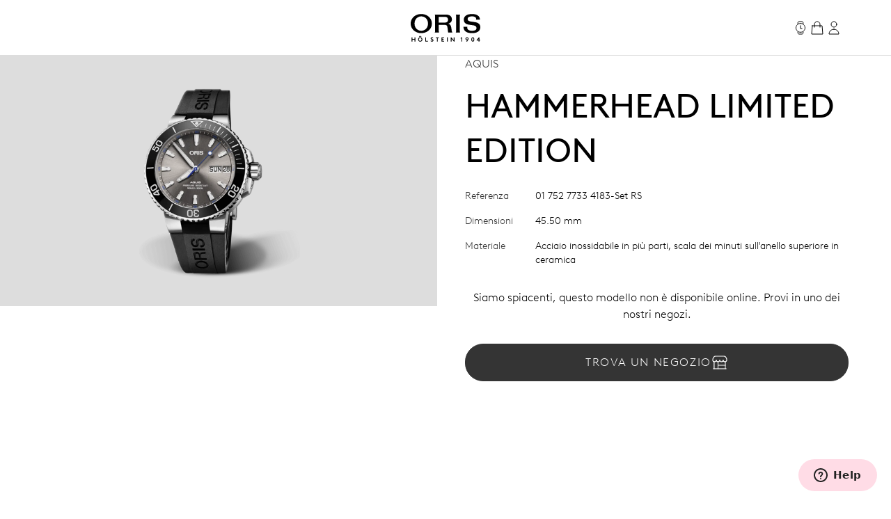

--- FILE ---
content_type: text/html;charset=utf-8
request_url: https://www.oris.ch/it-IT/product/watch/aquis/hammerhead-limited-edition/01-752-7733-4183-Set-RS
body_size: 201631
content:
<!DOCTYPE html><html  lang="en"><head><meta charset="utf-8">
<meta name="viewport" content="width=device-width, initial-scale=1">
<script type="importmap">{"imports":{"#entry":"/_nuxt/BUPafori.js"}}</script>
<title>Hammerhead Limited Edition - 01 752 7733 4183-Set RS | Oris</title>
<script async src="https://static.zdassets.com/ekr/snippet.js?key=d8457cff-ca13-439e-b314-04c5d3c02019" id="ze-snippet" onload="this.dataset.onloadfired = true"></script>
<style>.ck-content h1{font-size:18px}.button,.ck-content h1{line-height:24px}.button{align-items:center;border-radius:9999px;border-width:1px;display:inline-flex;gap:6px;justify-content:center;white-space:nowrap;--tw-border-opacity:1;border-color:rgb(181 181 181/var(--tw-border-opacity,1));--tw-bg-opacity:1;background-color:rgb(255 255 255/var(--tw-bg-opacity,1));color:#343434;font-size:16px;padding:10px 32px}.button:hover{--tw-border-opacity:1;border-color:rgb(0 0 0/var(--tw-border-opacity,1));color:#000}.button{letter-spacing:.1em;line-height:2;text-transform:uppercase;-webkit-user-select:none;user-select:none}.button.is-disabled,.button:disabled{color:#b5b5b5;--tw-border-opacity:1;border-color:rgb(181 181 181/var(--tw-border-opacity,1))}.button.is-loading{background-image:url(/icons/loader-black.svg);background-position:50%;background-repeat:no-repeat;color:#0000!important;pointer-events:none}.button.is-primary{--tw-bg-opacity:1;background-color:rgb(52 52 52/var(--tw-bg-opacity,1))}.button.is-primary:hover{--tw-bg-opacity:1;background-color:rgb(0 0 0/var(--tw-bg-opacity,1))}.button.is-primary:disabled{--tw-bg-opacity:1;background-color:rgb(181 181 181/var(--tw-bg-opacity,1))}.button.is-primary,.button.is-primary:disabled{color:#fff}.button.is-primary{--tw-border-opacity:1;border-color:rgb(52 52 52/var(--tw-border-opacity,1))}.button.is-primary:hover{--tw-border-opacity:1;border-color:rgb(0 0 0/var(--tw-border-opacity,1))}.button.is-primary:disabled{--tw-border-opacity:1;border-color:rgb(181 181 181/var(--tw-border-opacity,1))}.button.is-primary.is-loading{background-image:url(/icons/loader-white.svg)}.button.is-dark{--tw-bg-opacity:1;background-color:rgb(0 0 0/var(--tw-bg-opacity,1));color:#ddd}.button.is-dark:hover{color:#fff}.button.is-dark:disabled{color:gray}.button.is-dark{--tw-border-opacity:1;border-color:rgb(128 128 128/var(--tw-border-opacity,1))}.button.is-dark:hover{--tw-border-opacity:1;border-color:rgb(221 221 221/var(--tw-border-opacity,1))}.button.is-dark:disabled{--tw-border-opacity:1;border-color:rgb(128 128 128/var(--tw-border-opacity,1))}.button.is-small{font-size:14px;line-height:20px;padding:6px 24px}.button svg{fill:currentColor;height:24px;width:24px}*,:after,:before{--tw-border-spacing-x:0;--tw-border-spacing-y:0;--tw-translate-x:0;--tw-translate-y:0;--tw-rotate:0;--tw-skew-x:0;--tw-skew-y:0;--tw-scale-x:1;--tw-scale-y:1;--tw-pan-x: ;--tw-pan-y: ;--tw-pinch-zoom: ;--tw-scroll-snap-strictness:proximity;--tw-gradient-from-position: ;--tw-gradient-via-position: ;--tw-gradient-to-position: ;--tw-ordinal: ;--tw-slashed-zero: ;--tw-numeric-figure: ;--tw-numeric-spacing: ;--tw-numeric-fraction: ;--tw-ring-inset: ;--tw-ring-offset-width:0px;--tw-ring-offset-color:#fff;--tw-ring-color:#3b82f680;--tw-ring-offset-shadow:0 0 #0000;--tw-ring-shadow:0 0 #0000;--tw-shadow:0 0 #0000;--tw-shadow-colored:0 0 #0000;--tw-blur: ;--tw-brightness: ;--tw-contrast: ;--tw-grayscale: ;--tw-hue-rotate: ;--tw-invert: ;--tw-saturate: ;--tw-sepia: ;--tw-drop-shadow: ;--tw-backdrop-blur: ;--tw-backdrop-brightness: ;--tw-backdrop-contrast: ;--tw-backdrop-grayscale: ;--tw-backdrop-hue-rotate: ;--tw-backdrop-invert: ;--tw-backdrop-opacity: ;--tw-backdrop-saturate: ;--tw-backdrop-sepia: ;--tw-contain-size: ;--tw-contain-layout: ;--tw-contain-paint: ;--tw-contain-style: }::backdrop{--tw-border-spacing-x:0;--tw-border-spacing-y:0;--tw-translate-x:0;--tw-translate-y:0;--tw-rotate:0;--tw-skew-x:0;--tw-skew-y:0;--tw-scale-x:1;--tw-scale-y:1;--tw-pan-x: ;--tw-pan-y: ;--tw-pinch-zoom: ;--tw-scroll-snap-strictness:proximity;--tw-gradient-from-position: ;--tw-gradient-via-position: ;--tw-gradient-to-position: ;--tw-ordinal: ;--tw-slashed-zero: ;--tw-numeric-figure: ;--tw-numeric-spacing: ;--tw-numeric-fraction: ;--tw-ring-inset: ;--tw-ring-offset-width:0px;--tw-ring-offset-color:#fff;--tw-ring-color:#3b82f680;--tw-ring-offset-shadow:0 0 #0000;--tw-ring-shadow:0 0 #0000;--tw-shadow:0 0 #0000;--tw-shadow-colored:0 0 #0000;--tw-blur: ;--tw-brightness: ;--tw-contrast: ;--tw-grayscale: ;--tw-hue-rotate: ;--tw-invert: ;--tw-saturate: ;--tw-sepia: ;--tw-drop-shadow: ;--tw-backdrop-blur: ;--tw-backdrop-brightness: ;--tw-backdrop-contrast: ;--tw-backdrop-grayscale: ;--tw-backdrop-hue-rotate: ;--tw-backdrop-invert: ;--tw-backdrop-opacity: ;--tw-backdrop-saturate: ;--tw-backdrop-sepia: ;--tw-contain-size: ;--tw-contain-layout: ;--tw-contain-paint: ;--tw-contain-style: }/*! tailwindcss v3.4.18 | MIT License | https://tailwindcss.com*/*,:after,:before{border:0 solid;box-sizing:border-box}:after,:before{--tw-content:""}:host,html{line-height:1.5;-webkit-text-size-adjust:100%;font-family:var(--font-family-sans);font-feature-settings:normal;font-variation-settings:normal;-moz-tab-size:4;tab-size:4;-webkit-tap-highlight-color:transparent}body{line-height:inherit;margin:0}hr{border-top-width:1px;color:inherit;height:0}abbr:where([title]){-webkit-text-decoration:underline dotted;text-decoration:underline dotted}h1,h2,h3,h4,h5,h6{font-size:inherit;font-weight:inherit}a{color:inherit;text-decoration:inherit}b,strong{font-weight:bolder}code,kbd,pre,samp{font-family:ui-monospace,SFMono-Regular,Menlo,Monaco,Consolas,Liberation Mono,Courier New,monospace;font-feature-settings:normal;font-size:1em;font-variation-settings:normal}small{font-size:80%}sub,sup{font-size:75%;line-height:0;position:relative;vertical-align:initial}sub{bottom:-.25em}sup{top:-.5em}table{border-collapse:collapse;border-color:inherit;text-indent:0}button,input,optgroup,select,textarea{color:inherit;font-family:inherit;font-feature-settings:inherit;font-size:100%;font-variation-settings:inherit;font-weight:inherit;letter-spacing:inherit;line-height:inherit;margin:0;padding:0}button,select{text-transform:none}button,input:where([type=button]),input:where([type=reset]),input:where([type=submit]){-webkit-appearance:button;background-color:initial;background-image:none}:-moz-focusring{outline:auto}:-moz-ui-invalid{box-shadow:none}progress{vertical-align:initial}::-webkit-inner-spin-button,::-webkit-outer-spin-button{height:auto}[type=search]{-webkit-appearance:textfield;outline-offset:-2px}::-webkit-search-decoration{-webkit-appearance:none}::-webkit-file-upload-button{-webkit-appearance:button;font:inherit}summary{display:list-item}blockquote,dd,dl,figure,h1,h2,h3,h4,h5,h6,hr,p,pre{margin:0}fieldset{margin:0}fieldset,legend{padding:0}menu,ol,ul{list-style:none;margin:0;padding:0}dialog{padding:0}textarea{resize:vertical}input::placeholder,textarea::placeholder{color:#9ca3af;opacity:1}[role=button],button{cursor:pointer}:disabled{cursor:default}audio,canvas,embed,iframe,img,object,svg,video{display:block;vertical-align:middle}img,video{height:auto;max-width:100%}[hidden]:where(:not([hidden=until-found])){display:none}.typo-display{font-size:56px;line-height:64px}@media(min-width:768px){.typo-display{font-size:clamp(56px,-93.3333px + 19.4444vw,140px);line-height:clamp(64px,-56.8889px + 15.7407vw,132px)}}@media(min-width:1200px){.typo-display{font-size:140px;line-height:132px}}.typo-headline-1{font-size:48px;line-height:64px}@media(min-width:768px){.typo-headline-1{font-size:clamp(48px,5.3333px + 5.5556vw,72px);line-height:clamp(64px,35.5556px + 3.7037vw,80px)}}@media(min-width:1200px){.typo-headline-1{font-size:72px;line-height:80px}}.typo-headline-2{font-size:40px;line-height:48px}@media(min-width:768px){.typo-headline-2{font-size:clamp(40px,11.5556px + 3.7037vw,56px);line-height:clamp(48px,19.5556px + 3.7037vw,64px)}}@media(min-width:1200px){.typo-headline-2{font-size:56px;line-height:64px}}.typo-headline-4{font-size:24px;line-height:32px}@media(min-width:768px){.typo-headline-4{font-size:clamp(24px,-4.4444px + 3.7037vw,40px);line-height:clamp(32px,3.5556px + 3.7037vw,48px)}}@media(min-width:1200px){.typo-headline-4{font-size:40px;line-height:48px}}.typo-headline-5{font-size:24px;line-height:32px}@media(min-width:768px){.typo-headline-5{font-size:clamp(24px,9.7778px + 1.8519vw,32px);line-height:clamp(32px,17.7778px + 1.8519vw,40px)}}@media(min-width:1200px){.typo-headline-5{font-size:32px;line-height:40px}}.typo-lead{font-size:18px;line-height:24px}@media(min-width:768px){.typo-lead{font-size:clamp(18px,7.3333px + 1.3889vw,24px);line-height:clamp(24px,9.7778px + 1.8519vw,32px)}}@media(min-width:1200px){.typo-lead{font-size:24px;line-height:40px}}.typo-title-1{font-size:20px;line-height:32px}@media(min-width:768px){.typo-title-1{font-size:clamp(20px,12.8889px + .9259vw,24px);line-height:clamp(32px,32px + 0vw,32px)}}@media(min-width:1200px){.typo-title-1{font-size:24px;line-height:32px}}.typo-title-2{font-size:18px;line-height:24px}.typo-overline-large{font-size:16px;line-height:24px}.typo-body-1{font-size:18px;line-height:32px}.typo-body-2{font-size:16px;line-height:24px}.\!container,.container{margin-left:auto;margin-right:auto}.link-button{color:#343434;text-decoration-color:#b5b5b5;text-decoration-line:underline;text-decoration-thickness:1px;text-transform:uppercase;text-underline-offset:8px}.group:hover .link-button,.link-button:hover{color:#000}.group:hover .link-button,.link-button:hover{text-decoration-color:#ffa3a5}.pointer-events-none{pointer-events:none}.\!pointer-events-auto{pointer-events:auto!important}.pointer-events-auto{pointer-events:auto}.visible{visibility:visible}.static{position:static}.fixed{position:fixed}.\!absolute{position:absolute!important}.absolute{position:absolute}.relative{position:relative}.sticky{position:sticky}.inset-0{inset:0}.inset-y-0{bottom:0;top:0}.-right-12{right:-12px}.-top-12{top:-12px}.-top-8{top:-8px}.bottom-0{bottom:0}.bottom-10{bottom:10px}.bottom-12{bottom:12px}.bottom-\[22px\]{bottom:22px}.bottom-\[4\%\]{bottom:4%}.bottom-\[53px\]{bottom:53px}.bottom-full{bottom:100%}.left-0{left:0}.left-1\/2{left:50%}.left-\[9\%\]{left:9%}.right-0{right:0}.right-12{right:12px}.right-32{right:32px}.right-8{right:8px}.top-0{top:0}.top-32{top:32px}.top-72{top:72px}.top-8{top:8px}.top-\[39px\]{top:39px}.top-full{top:100%}.isolate{isolation:isolate}.-z-10{z-index:-10}.z-0{z-index:0}.z-10{z-index:10}.z-20{z-index:20}.z-50{z-index:50}.z-\[100\]{z-index:100}.z-\[999999999999\]{z-index:999999999999}.z-\[9999999999\]{z-index:9999999999}.z-\[9999999\]{z-index:9999999}.z-admin-bar{z-index:1000003}.z-cart-flyin{z-index:1000007}.z-cart-flyin-background{z-index:1000006}.z-navbar{z-index:1000001}.z-navbar-overlay{z-index:999999}.z-page-modal{z-index:1000008}.z-zendesk-chat-bot{z-index:1000005}.\!order-1{order:1!important}.order-1{order:1}.order-2{order:2}.order-3{order:3}.order-last{order:9999}.col-span-1{grid-column:span 1/span 1}.col-span-11{grid-column:span 11/span 11}.col-span-12{grid-column:span 12/span 12}.col-span-2{grid-column:span 2/span 2}.col-span-3{grid-column:span 3/span 3}.col-span-4{grid-column:span 4/span 4}.col-span-5{grid-column:span 5/span 5}.col-span-6{grid-column:span 6/span 6}.col-span-full{grid-column:1/-1}.\!col-start-2{grid-column-start:2!important}.col-start-1{grid-column-start:1}.col-start-10{grid-column-start:10}.col-start-2{grid-column-start:2}.col-start-3{grid-column-start:3}.col-start-6{grid-column-start:6}.col-start-8{grid-column-start:8}.col-start-auto{grid-column-start:auto}.col-end-5{grid-column-end:5}.col-end-7{grid-column-end:7}.col-end-\[-1\]{grid-column-end:-1}.col-end-\[-2\]{grid-column-end:-2}.row-span-2{grid-row:span 2/span 2}.row-start-1{grid-row-start:1}.row-start-2{grid-row-start:2}.row-start-3{grid-row-start:3}.float-right{float:right}.m-0{margin:0}.m-16{margin:16px}.m-32{margin:32px}.m-auto{margin:auto}.mx-16{margin-left:16px;margin-right:16px}.mx-72{margin-left:72px;margin-right:72px}.mx-\[17px\]{margin-left:17px;margin-right:17px}.mx-auto{margin-left:auto;margin-right:auto}.my-112{margin-bottom:112px;margin-top:112px}.my-12{margin-bottom:12px;margin-top:12px}.my-16{margin-bottom:16px;margin-top:16px}.my-24{margin-bottom:24px;margin-top:24px}.my-32{margin-bottom:32px;margin-top:32px}.my-40{margin-bottom:40px;margin-top:40px}.my-48{margin-bottom:48px;margin-top:48px}.my-64{margin-bottom:64px;margin-top:64px}.my-80{margin-bottom:80px;margin-top:80px}.my-\[14px\]{margin-bottom:14px;margin-top:14px}.\!mb-\[90px\]{margin-bottom:90px!important}.-ml-10{margin-left:-10px}.-mr-8{margin-right:-8px}.-mt-2{margin-top:-2px}.mb-0{margin-bottom:0}.mb-10{margin-bottom:10px}.mb-16{margin-bottom:16px}.mb-2{margin-bottom:2px}.mb-24{margin-bottom:24px}.mb-28{margin-bottom:28px}.mb-30{margin-bottom:30px}.mb-32{margin-bottom:32px}.mb-36{margin-bottom:36px}.mb-4{margin-bottom:4px}.mb-40{margin-bottom:40px}.mb-48{margin-bottom:48px}.mb-56{margin-bottom:56px}.mb-6{margin-bottom:6px}.mb-64{margin-bottom:64px}.mb-72{margin-bottom:72px}.mb-8{margin-bottom:8px}.mb-\[115px\]{margin-bottom:115px}.mb-\[11px\]{margin-bottom:11px}.mb-\[12\.5\%\]{margin-bottom:12.5%}.mb-\[163px\]{margin-bottom:163px}.mb-\[167px\]{margin-bottom:167px}.mb-\[20px\]{margin-bottom:20px}.mb-\[38px\]{margin-bottom:38px}.mb-\[45px\]{margin-bottom:45px}.mb-\[52px\]{margin-bottom:52px}.mb-\[5px\]{margin-bottom:5px}.mb-\[65px\]{margin-bottom:65px}.mb-\[75px\]{margin-bottom:75px}.mb-\[82px\]{margin-bottom:82px}.mb-\[83px\]{margin-bottom:83px}.mb-\[9px\]{margin-bottom:9px}.ml-10{margin-left:10px}.ml-12{margin-left:12px}.ml-16{margin-left:16px}.ml-4{margin-left:4px}.ml-6{margin-left:6px}.ml-\[20px\]{margin-left:20px}.ml-auto{margin-left:auto}.mr-10{margin-right:10px}.mr-12{margin-right:12px}.mr-16{margin-right:16px}.mr-6{margin-right:6px}.mr-8{margin-right:8px}.mr-auto{margin-right:auto}.mt-10{margin-top:10px}.mt-112{margin-top:112px}.mt-16{margin-top:16px}.mt-2{margin-top:2px}.mt-24{margin-top:24px}.mt-28{margin-top:28px}.mt-30{margin-top:30px}.mt-32{margin-top:32px}.mt-36{margin-top:36px}.mt-4{margin-top:4px}.mt-40{margin-top:40px}.mt-48{margin-top:48px}.mt-56{margin-top:56px}.mt-6{margin-top:6px}.mt-64{margin-top:64px}.mt-8{margin-top:8px}.mt-80{margin-top:80px}.mt-\[--paragraph-gap-desktop\]{margin-top:var(--paragraph-gap-desktop)}.mt-\[131px\]{margin-top:131px}.mt-\[135px\]{margin-top:135px}.mt-\[20px\]{margin-top:20px}.mt-\[210px\]{margin-top:210px}.mt-\[22px\]{margin-top:22px}.mt-\[27px\]{margin-top:27px}.mt-\[31px\]{margin-top:31px}.mt-\[33px\]{margin-top:33px}.mt-\[34px\]{margin-top:34px}.mt-\[42px\]{margin-top:42px}.mt-\[45px\]{margin-top:45px}.mt-\[7px\]{margin-top:7px}.mt-\[9px\]{margin-top:9px}.mt-auto{margin-top:auto}.line-clamp-1{-webkit-line-clamp:1}.line-clamp-1,.line-clamp-2{display:-webkit-box;overflow:hidden;-webkit-box-orient:vertical}.line-clamp-2{-webkit-line-clamp:2}.block{display:block}.inline-block{display:inline-block}.inline{display:inline}.flex{display:flex}.inline-flex{display:inline-flex}.grid{display:grid}.hidden{display:none}.aspect-\[175\/115\]{aspect-ratio:175/115}.aspect-\[2\/3\]{aspect-ratio:2/3}.aspect-\[3\/4\]{aspect-ratio:3/4}.aspect-\[4\/3\]{aspect-ratio:4/3}.aspect-\[4\/5\]{aspect-ratio:4/5}.aspect-\[9\/16\]{aspect-ratio:9/16}.aspect-square{aspect-ratio:1/1}.aspect-video{aspect-ratio:16/9}.size-24{height:24px;width:24px}.\!h-auto{height:auto!important}.h-0{height:0}.h-1{height:1px}.h-10{height:10px}.h-2{height:2px}.h-24{height:24px}.h-30{height:30px}.h-32{height:32px}.h-40{height:40px}.h-64{height:64px}.h-72{height:72px}.h-80{height:80px}.h-\[1\.5em\]{height:1.5em}.h-\[116px\]{height:116px}.h-\[18px\]{height:18px}.h-\[1em\]{height:1em}.h-\[20px\]{height:20px}.h-\[22px\]{height:22px}.h-\[27px\]{height:27px}.h-\[288px\]{height:288px}.h-\[330px\]{height:330px}.h-\[34px\]{height:34px}.h-\[402px\]{height:402px}.h-\[48px\]{height:48px}.h-\[50vh\]{height:50vh}.h-\[520px\]{height:520px}.h-\[600px\]{height:600px}.h-\[66\%\]{height:66%}.h-\[81cqw\]{height:81cqw}.h-\[calc\(100dvh-72px\)\]{height:calc(100dvh - 72px)}.h-\[calc\(100svh-104px\)\]{height:calc(100svh - 104px)}.h-auto{height:auto}.h-dvh{height:100dvh}.h-fit{height:-moz-fit-content;height:fit-content}.h-full{height:100%}.h-min{height:min-content}.h-screen{height:100vh}.h-svh{height:100svh}.max-h-72{max-height:72px}.max-h-\[159px\]{max-height:159px}.max-h-\[360px\]{max-height:360px}.max-h-\[760px\]{max-height:760px}.max-h-\[80\%\]{max-height:80%}.max-h-\[90\%\]{max-height:90%}.max-h-\[calc\(80vh-60px\)\]{max-height:calc(80vh - 60px)}.max-h-full{max-height:100%}.max-h-svh{max-height:100svh}.min-h-0{min-height:0}.min-h-112{min-height:112px}.min-h-48{min-height:48px}.min-h-64{min-height:64px}.min-h-\[105px\]{min-height:105px}.min-h-\[44px\]{min-height:44px}.min-h-\[500px\]{min-height:500px}.min-h-\[60vh\]{min-height:60vh}.min-h-\[calc\(2\.5\*64px\)\]{min-height:160px}.min-h-screen{min-height:100vh}.\!w-full{width:100%!important}.w-0{width:0}.w-1\/4{width:25%}.w-112{width:112px}.w-24{width:24px}.w-28{width:28px}.w-30{width:30px}.w-32{width:32px}.w-4\/5{width:80%}.w-40{width:40px}.w-5\/12{width:41.666667%}.w-64{width:64px}.w-80{width:80px}.w-\[1\.5em\]{width:1.5em}.w-\[100px\]{width:100px}.w-\[159px\]{width:159px}.w-\[180px\]{width:180px}.w-\[18px\]{width:18px}.w-\[195px\]{width:195px}.w-\[1em\]{width:1em}.w-\[20px\]{width:20px}.w-\[22px\]{width:22px}.w-\[240px\]{width:240px}.w-\[255px\]{width:255px}.w-\[26px\]{width:26px}.w-\[27px\]{width:27px}.w-\[289px\]{width:289px}.w-\[45px\]{width:45px}.w-\[47px\]{width:47px}.w-\[55px\]{width:55px}.w-\[63cqw\]{width:63cqw}.w-auto{width:auto}.w-fit{width:-moz-fit-content;width:fit-content}.w-full{width:100%}.w-screen{width:100vw}.min-w-\[122px\]{min-width:122px}.min-w-\[170px\]{min-width:170px}.min-w-\[415px\]{min-width:415px}.min-w-fit{min-width:-moz-fit-content;min-width:fit-content}.min-w-full{min-width:100%}.max-w-\[1036px\]{max-width:1036px}.max-w-\[1600px\]{max-width:1600px}.max-w-\[1950px\]{max-width:1950px}.max-w-\[210px\]{max-width:210px}.max-w-\[2500px\]{max-width:2500px}.max-w-\[320px\]{max-width:320px}.max-w-\[391px\]{max-width:391px}.max-w-\[40\%\]{max-width:40%}.max-w-\[700px\]{max-width:700px}.max-w-\[994px\]{max-width:994px}.max-w-full{max-width:100%}.max-w-lg{max-width:32rem}.max-w-md{max-width:28rem}.max-w-screen-xxl{max-width:1440px}.max-w-screen-xxxl{max-width:2496px}.\!flex-\[2\]{flex:2!important}.flex-1{flex:1 1 0%}.flex-none{flex:none}.shrink{flex-shrink:1}.shrink-0{flex-shrink:0}.grow{flex-grow:1}.grow-0{flex-grow:0}.origin-left{transform-origin:left}.-translate-x-1\/2{--tw-translate-x:-50%}.-translate-x-1\/2,.-translate-x-56{transform:translate(var(--tw-translate-x),var(--tw-translate-y)) rotate(var(--tw-rotate)) skew(var(--tw-skew-x)) skewY(var(--tw-skew-y)) scaleX(var(--tw-scale-x)) scaleY(var(--tw-scale-y))}.-translate-x-56{--tw-translate-x:-56px}.-translate-y-2{--tw-translate-y:-2px}.-translate-y-2,.-translate-y-4{transform:translate(var(--tw-translate-x),var(--tw-translate-y)) rotate(var(--tw-rotate)) skew(var(--tw-skew-x)) skewY(var(--tw-skew-y)) scaleX(var(--tw-scale-x)) scaleY(var(--tw-scale-y))}.-translate-y-4{--tw-translate-y:-4px}.-translate-y-56{--tw-translate-y:-56px}.-translate-y-56,.-translate-y-full{transform:translate(var(--tw-translate-x),var(--tw-translate-y)) rotate(var(--tw-rotate)) skew(var(--tw-skew-x)) skewY(var(--tw-skew-y)) scaleX(var(--tw-scale-x)) scaleY(var(--tw-scale-y))}.-translate-y-full{--tw-translate-y:-100%}.translate-x-0{--tw-translate-x:0px}.translate-x-0,.translate-x-56{transform:translate(var(--tw-translate-x),var(--tw-translate-y)) rotate(var(--tw-rotate)) skew(var(--tw-skew-x)) skewY(var(--tw-skew-y)) scaleX(var(--tw-scale-x)) scaleY(var(--tw-scale-y))}.translate-x-56{--tw-translate-x:56px}.translate-x-\[-200px\]{--tw-translate-x:-200px}.rotate-45,.translate-x-\[-200px\]{transform:translate(var(--tw-translate-x),var(--tw-translate-y)) rotate(var(--tw-rotate)) skew(var(--tw-skew-x)) skewY(var(--tw-skew-y)) scaleX(var(--tw-scale-x)) scaleY(var(--tw-scale-y))}.rotate-45{--tw-rotate:45deg}.scale-110{--tw-scale-x:1.1;--tw-scale-y:1.1}.scale-110,.scale-150{transform:translate(var(--tw-translate-x),var(--tw-translate-y)) rotate(var(--tw-rotate)) skew(var(--tw-skew-x)) skewY(var(--tw-skew-y)) scaleX(var(--tw-scale-x)) scaleY(var(--tw-scale-y))}.scale-150{--tw-scale-x:1.5;--tw-scale-y:1.5}.scale-75{--tw-scale-x:.75;--tw-scale-y:.75}.scale-75,.scale-x-0{transform:translate(var(--tw-translate-x),var(--tw-translate-y)) rotate(var(--tw-rotate)) skew(var(--tw-skew-x)) skewY(var(--tw-skew-y)) scaleX(var(--tw-scale-x)) scaleY(var(--tw-scale-y))}.scale-x-0{--tw-scale-x:0}.scale-x-100{--tw-scale-x:1}.scale-x-100,.transform{transform:translate(var(--tw-translate-x),var(--tw-translate-y)) rotate(var(--tw-rotate)) skew(var(--tw-skew-x)) skewY(var(--tw-skew-y)) scaleX(var(--tw-scale-x)) scaleY(var(--tw-scale-y))}@keyframes spin{to{transform:rotate(1turn)}}.animate-spin{animation:spin 1s linear infinite}.cursor-default{cursor:default}.cursor-not-allowed{cursor:not-allowed}.cursor-pointer{cursor:pointer}.select-none{-webkit-user-select:none;user-select:none}.resize{resize:both}.list-none{list-style-type:none}.appearance-none{-webkit-appearance:none;appearance:none}.grid-cols-1{grid-template-columns:repeat(1,minmax(0,1fr))}.grid-cols-12{grid-template-columns:repeat(12,minmax(0,1fr))}.grid-cols-2{grid-template-columns:repeat(2,minmax(0,1fr))}.grid-cols-4{grid-template-columns:repeat(4,minmax(0,1fr))}.grid-cols-\[max-content\,1fr\]{grid-template-columns:max-content 1fr}.grid-cols-\[repeat\(4\,auto\)\]{grid-template-columns:repeat(4,auto)}.grid-rows-1{grid-template-rows:repeat(1,minmax(0,1fr))}.flex-row{flex-direction:row}.flex-col{flex-direction:column}.flex-wrap{flex-wrap:wrap}.items-start{align-items:flex-start}.items-end{align-items:flex-end}.items-center{align-items:center}.items-baseline{align-items:baseline}.items-stretch{align-items:stretch}.justify-start{justify-content:flex-start}.justify-end{justify-content:flex-end}.justify-center{justify-content:center}.justify-between{justify-content:space-between}.gap-10{gap:10px}.gap-12{gap:12px}.gap-16{gap:16px}.gap-24{gap:24px}.gap-32{gap:32px}.gap-36{gap:36px}.gap-4{gap:4px}.gap-56{gap:56px}.gap-64{gap:64px}.gap-8{gap:8px}.gap-\[13px\]{gap:13px}.gap-\[15px\]{gap:15px}.gap-\[min\(6cqw\,32px\)\]{gap:min(6cqw,32px)}.gap-x-16{-moz-column-gap:16px;column-gap:16px}.gap-x-8{-moz-column-gap:8px;column-gap:8px}.gap-y-24{row-gap:24px}.gap-y-40{row-gap:40px}.self-start{align-self:flex-start}.self-end{align-self:flex-end}.self-center{align-self:center}.self-stretch{align-self:stretch}.overflow-auto{overflow:auto}.overflow-hidden{overflow:hidden}.\!overflow-visible{overflow:visible!important}.overflow-visible{overflow:visible}.overflow-scroll{overflow:scroll}.overflow-y-auto{overflow-y:auto}.overflow-x-hidden{overflow-x:hidden}.overflow-x-clip{overflow-x:clip}.overflow-y-visible{overflow-y:visible}.overflow-x-scroll{overflow-x:scroll}.overflow-y-scroll{overflow-y:scroll}.overflow-ellipsis,.text-ellipsis{text-overflow:ellipsis}.hyphens-auto{-webkit-hyphens:auto;hyphens:auto}.whitespace-nowrap{white-space:nowrap}.whitespace-pre-wrap{white-space:pre-wrap}.text-nowrap{text-wrap:nowrap}.text-balance{text-wrap:balance}.break-normal{overflow-wrap:normal;word-break:normal}.rounded{border-radius:.25rem}.rounded-\[10px\]{border-radius:10px}.rounded-\[20px\]{border-radius:20px}.rounded-\[2px\]{border-radius:2px}.rounded-full{border-radius:9999px}.rounded-lg{border-radius:.5rem}.rounded-md{border-radius:.375rem}.rounded-sm{border-radius:.125rem}.border{border-width:1px}.border-0{border-width:0}.border-b{border-bottom-width:1px}.border-r{border-right-width:1px}.border-t{border-top-width:1px}.\!border-\[\#BF342D\]{--tw-border-opacity:1!important;border-color:rgb(191 52 45/var(--tw-border-opacity,1))!important}.border-\[\#BF342D\]{--tw-border-opacity:1;border-color:rgb(191 52 45/var(--tw-border-opacity,1))}.border-black{--tw-border-opacity:1;border-color:rgb(0 0 0/var(--tw-border-opacity,1))}.border-grey-dark-01{--tw-border-opacity:1;border-color:rgb(52 52 52/var(--tw-border-opacity,1))}.border-grey-light-01{--tw-border-opacity:1;border-color:rgb(221 221 221/var(--tw-border-opacity,1))}.border-grey-mid{--tw-border-opacity:1;border-color:rgb(181 181 181/var(--tw-border-opacity,1))}.border-pink{--tw-border-opacity:1;border-color:rgb(255 163 165/var(--tw-border-opacity,1))}.\!border-b-\[\#BF342D\]{--tw-border-opacity:1!important;border-bottom-color:rgb(191 52 45/var(--tw-border-opacity,1))!important}.border-b-\[\#BF342D\]{--tw-border-opacity:1;border-bottom-color:rgb(191 52 45/var(--tw-border-opacity,1))}.border-b-grey-light-01{--tw-border-opacity:1;border-bottom-color:rgb(221 221 221/var(--tw-border-opacity,1))}.border-b-grey-mid{--tw-border-opacity:1;border-bottom-color:rgb(181 181 181/var(--tw-border-opacity,1))}.border-b-transparent{border-bottom-color:#0000}.border-t-grey-light-01{--tw-border-opacity:1;border-top-color:rgb(221 221 221/var(--tw-border-opacity,1))}.\!bg-black{--tw-bg-opacity:1!important;background-color:rgb(0 0 0/var(--tw-bg-opacity,1))!important}.bg-\[\#F6F6F5\]{--tw-bg-opacity:1;background-color:rgb(246 246 245/var(--tw-bg-opacity,1))}.bg-\[\#fbfbfb\]{--tw-bg-opacity:1;background-color:rgb(251 251 251/var(--tw-bg-opacity,1))}.bg-\[blue\]{--tw-bg-opacity:1;background-color:rgb(0 0 255/var(--tw-bg-opacity,1))}.bg-\[yel\]{background-color:yel}.bg-black{--tw-bg-opacity:1;background-color:rgb(0 0 0/var(--tw-bg-opacity,1))}.bg-black\/30{background-color:#0000004d}.bg-green{background-color:rgb(0 110 75/var(--tw-bg-opacity,1))}.bg-green,.bg-green-dark{--tw-bg-opacity:1}.bg-green-dark{background-color:rgb(2 93 64/var(--tw-bg-opacity,1))}.bg-grey-dark-01{--tw-bg-opacity:1;background-color:rgb(52 52 52/var(--tw-bg-opacity,1))}.bg-grey-dark-02{--tw-bg-opacity:1;background-color:rgb(86 86 86/var(--tw-bg-opacity,1))}.bg-grey-dark-03{--tw-bg-opacity:1;background-color:rgb(128 128 128/var(--tw-bg-opacity,1))}.bg-grey-light-01{--tw-bg-opacity:1;background-color:rgb(221 221 221/var(--tw-bg-opacity,1))}.bg-grey-light-02{--tw-bg-opacity:1;background-color:rgb(239 239 239/var(--tw-bg-opacity,1))}.bg-grey-light-03{--tw-bg-opacity:1;background-color:rgb(246 245 245/var(--tw-bg-opacity,1))}.bg-grey-mid{background-color:rgb(181 181 181/var(--tw-bg-opacity,1))}.bg-grey-mid,.bg-pink{--tw-bg-opacity:1}.bg-pink{background-color:rgb(255 163 165/var(--tw-bg-opacity,1))}.bg-pink-light{background-color:rgb(255 220 230/var(--tw-bg-opacity,1))}.bg-pink-light,.bg-red{--tw-bg-opacity:1}.bg-red{background-color:rgb(220 0 70/var(--tw-bg-opacity,1))}.bg-red\/25{background-color:#dc004640}.bg-transparent{background-color:initial}.bg-white{--tw-bg-opacity:1;background-color:rgb(255 255 255/var(--tw-bg-opacity,1))}.bg-white\/50{background-color:#ffffff80}.bg-white\/90{background-color:#ffffffe6}.bg-gradient-to-b{background-image:linear-gradient(to bottom,var(--tw-gradient-stops))}.from-grey-light-01{--tw-gradient-from:#ddd var(--tw-gradient-from-position);--tw-gradient-to:#ddd0 var(--tw-gradient-to-position);--tw-gradient-stops:var(--tw-gradient-from),var(--tw-gradient-to)}.from-transparent{--tw-gradient-from:#0000 var(--tw-gradient-from-position);--tw-gradient-to:#0000 var(--tw-gradient-to-position);--tw-gradient-stops:var(--tw-gradient-from),var(--tw-gradient-to)}.to-grey-dark-01{--tw-gradient-to:#343434 var(--tw-gradient-to-position)}.to-grey-dark-02{--tw-gradient-to:#565656 var(--tw-gradient-to-position)}.bg-\[length\:100\%_100\%\]{background-size:100% 100%}.bg-contain{background-size:contain}.bg-repeat-x{background-repeat:repeat-x}.fill-grey-dark-02{fill:#565656}.stroke-\[\.7\]{stroke-width:.7}.object-contain{object-fit:contain}.object-cover{object-fit:cover}.object-scale-down{object-fit:scale-down}.\!p-0{padding:0!important}.p-10{padding:10px}.p-12{padding:12px}.p-16{padding:16px}.p-2{padding:2px}.p-24{padding:24px}.p-32{padding:32px}.p-4{padding:4px}.p-6{padding:6px}.p-8{padding:8px}.p-\[8\%\]{padding:8%}.px-0{padding-left:0;padding-right:0}.px-1{padding-left:1px;padding-right:1px}.px-10{padding-left:10px;padding-right:10px}.px-16{padding-left:16px;padding-right:16px}.px-24{padding-left:24px;padding-right:24px}.px-28{padding-left:28px;padding-right:28px}.px-30{padding-left:30px;padding-right:30px}.px-32{padding-left:32px;padding-right:32px}.px-36{padding-left:36px;padding-right:36px}.px-4{padding-left:4px;padding-right:4px}.px-6{padding-left:6px;padding-right:6px}.px-64{padding-left:64px;padding-right:64px}.px-8{padding-left:8px;padding-right:8px}.px-\[1\.33em\]{padding-left:1.33em;padding-right:1.33em}.px-\[13px\]{padding-left:13px;padding-right:13px}.px-\[15px\]{padding-left:15px;padding-right:15px}.px-\[22px\]{padding-left:22px;padding-right:22px}.py-10{padding-bottom:10px;padding-top:10px}.py-16{padding-bottom:16px;padding-top:16px}.py-24{padding-bottom:24px;padding-top:24px}.py-32{padding-bottom:32px;padding-top:32px}.py-4{padding-bottom:4px;padding-top:4px}.py-40{padding-bottom:40px;padding-top:40px}.py-56{padding-bottom:56px;padding-top:56px}.py-6{padding-bottom:6px;padding-top:6px}.py-\[0\.83em\]{padding-bottom:.83em;padding-top:.83em}.\!pb-0{padding-bottom:0!important}.\!pb-30{padding-bottom:30px!important}.\!pl-16{padding-left:16px!important}.pb-0{padding-bottom:0}.pb-1{padding-bottom:1px}.pb-10{padding-bottom:10px}.pb-12{padding-bottom:12px}.pb-16{padding-bottom:16px}.pb-24{padding-bottom:24px}.pb-28{padding-bottom:28px}.pb-30{padding-bottom:30px}.pb-32{padding-bottom:32px}.pb-36{padding-bottom:36px}.pb-4{padding-bottom:4px}.pb-40{padding-bottom:40px}.pb-8{padding-bottom:8px}.pb-\[120px\]{padding-bottom:120px}.pb-\[20px\]{padding-bottom:20px}.pb-\[22px\]{padding-bottom:22px}.pl-12{padding-left:12px}.pl-16{padding-left:16px}.pl-\[15px\]{padding-left:15px}.pr-16{padding-right:16px}.pr-4{padding-right:4px}.pr-6{padding-right:6px}.pt-16{padding-top:16px}.pt-24{padding-top:24px}.pt-30{padding-top:30px}.pt-32{padding-top:32px}.pt-36{padding-top:36px}.pt-40{padding-top:40px}.pt-48{padding-top:48px}.pt-6{padding-top:6px}.pt-8{padding-top:8px}.pt-80{padding-top:80px}.pt-\[105px\]{padding-top:105px}.pt-\[11px\]{padding-top:11px}.pt-\[12\.5\%\]{padding-top:12.5%}.pt-\[21px\]{padding-top:21px}.pt-\[23px\]{padding-top:23px}.text-left{text-align:left}.text-center{text-align:center}.text-right{text-align:right}.align-middle{vertical-align:middle}.text-2xl{font-size:24px;line-height:32px}.text-2xl\/\[40px\]{font-size:24px;line-height:40px}.text-3xl{font-size:32px;line-height:40px}.text-3xl\/\[48px\]{font-size:32px;line-height:48px}.text-4xl{font-size:40px;line-height:48px}.text-5xl{font-size:48px;line-height:64px}.text-5xl\/\[56px\]{font-size:48px;line-height:56px}.text-6xl{font-size:56px;line-height:64px}.text-\[125\%\]{font-size:125%}.text-\[12px\]{font-size:12px}.text-\[14px\]{font-size:14px}.text-\[16px\]{font-size:16px}.text-\[18px\]{font-size:18px}.text-\[200\%\]{font-size:200%}.text-\[20px\]{font-size:20px}.text-\[20px\]\/\[32px\]{font-size:20px;line-height:32px}.text-\[24px\]\/\[32px\]{font-size:24px;line-height:32px}.text-\[25px\]{font-size:25px}.text-\[48px\]{font-size:48px}.text-base,.text-base\/\[24px\]{font-size:16px;line-height:24px}.text-lg{line-height:24px}.text-lg,.text-md{font-size:18px}.text-md{line-height:32px}.text-sm{font-size:14px;line-height:20px}.text-sm\/\[24px\]{font-size:14px;line-height:24px}.text-xl{font-size:20px;line-height:32px}.text-xs{font-size:12px;line-height:16px}.text-xs\/\[24px\]{font-size:12px;line-height:24px}.font-bold{font-weight:700}.font-light{font-weight:300}.font-medium{font-weight:500}.uppercase{text-transform:uppercase}.not-italic{font-style:normal}.leading-6{line-height:1.5rem}.leading-8{line-height:2rem}.leading-\[110\%\]{line-height:110%}.leading-\[16px\]{line-height:16px}.leading-\[32px\]{line-height:32px}.leading-\[56px\]{line-height:56px}.leading-loose{line-height:2}.leading-none{line-height:1}.leading-tight{line-height:1.25}.tracking-\[0\.8px\]{letter-spacing:.8px}.tracking-\[0\.96px\]{letter-spacing:.96px}.tracking-\[1\.28px\]{letter-spacing:1.28px}.tracking-\[1px\]{letter-spacing:1px}.tracking-widest{letter-spacing:.1em}.\!text-black{color:#000!important}.\!text-grey-mid{color:#b5b5b5!important}.text-\[\#BA251E\]{color:#ba251e}.text-\[blue\]{color:#00f}.text-black{color:#000}.text-current{color:currentColor}.text-grey-dark-01{color:#343434}.text-grey-dark-02{color:#565656}.text-grey-dark-03{color:gray}.text-grey-light-01{color:#ddd}.text-grey-light-02{color:#efefef}.text-grey-mid{color:#b5b5b5}.text-red-dark-01{color:#b95a56}.text-white{color:#fff}.underline{text-decoration-line:underline}.overline{text-decoration-line:overline}.line-through{text-decoration-line:line-through}.no-underline{text-decoration-line:none}.decoration-1{text-decoration-thickness:1px}.decoration-2{text-decoration-thickness:2px}.underline-offset-4{text-underline-offset:4px}.underline-offset-8{text-underline-offset:8px}.underline-offset-\[14px\]{text-underline-offset:14px}.placeholder-grey-dark-02::placeholder{--tw-placeholder-opacity:1;color:rgb(86 86 86/var(--tw-placeholder-opacity,1))}.opacity-0{opacity:0}.opacity-100{opacity:1}.opacity-30{opacity:.3}.opacity-50{opacity:.5}.opacity-\[\.15\]{opacity:.15}.opacity-\[\.35\]{opacity:.35}.mix-blend-lighten{mix-blend-mode:lighten}.shadow-navbar-slide{--tw-shadow:-2px 0px 0px 0px #0000001a;--tw-shadow-colored:-2px 0px 0px 0px var(--tw-shadow-color);box-shadow:var(--tw-ring-offset-shadow,0 0 #0000),var(--tw-ring-shadow,0 0 #0000),var(--tw-shadow)}.outline-none{outline:2px solid #0000;outline-offset:2px}.outline{outline-style:solid}.ring-1{--tw-ring-offset-shadow:var(--tw-ring-inset) 0 0 0 var(--tw-ring-offset-width) var(--tw-ring-offset-color);--tw-ring-shadow:var(--tw-ring-inset) 0 0 0 calc(1px + var(--tw-ring-offset-width)) var(--tw-ring-color);box-shadow:var(--tw-ring-offset-shadow),var(--tw-ring-shadow),var(--tw-shadow,0 0 #0000)}.ring-grey-dark-01{--tw-ring-opacity:1;--tw-ring-color:rgb(52 52 52/var(--tw-ring-opacity,1))}.ring-grey-light-01{--tw-ring-opacity:1;--tw-ring-color:rgb(221 221 221/var(--tw-ring-opacity,1))}.ring-grey-mid{--tw-ring-opacity:1;--tw-ring-color:rgb(181 181 181/var(--tw-ring-opacity,1))}.blur{--tw-blur:blur(8px);filter:var(--tw-blur) var(--tw-brightness) var(--tw-contrast) var(--tw-grayscale) var(--tw-hue-rotate) var(--tw-invert) var(--tw-saturate) var(--tw-sepia) var(--tw-drop-shadow)}.\!filter{filter:var(--tw-blur) var(--tw-brightness) var(--tw-contrast) var(--tw-grayscale) var(--tw-hue-rotate) var(--tw-invert) var(--tw-saturate) var(--tw-sepia) var(--tw-drop-shadow)!important}.filter{filter:var(--tw-blur) var(--tw-brightness) var(--tw-contrast) var(--tw-grayscale) var(--tw-hue-rotate) var(--tw-invert) var(--tw-saturate) var(--tw-sepia) var(--tw-drop-shadow)}.backdrop-filter{-webkit-backdrop-filter:var(--tw-backdrop-blur) var(--tw-backdrop-brightness) var(--tw-backdrop-contrast) var(--tw-backdrop-grayscale) var(--tw-backdrop-hue-rotate) var(--tw-backdrop-invert) var(--tw-backdrop-opacity) var(--tw-backdrop-saturate) var(--tw-backdrop-sepia);backdrop-filter:var(--tw-backdrop-blur) var(--tw-backdrop-brightness) var(--tw-backdrop-contrast) var(--tw-backdrop-grayscale) var(--tw-backdrop-hue-rotate) var(--tw-backdrop-invert) var(--tw-backdrop-opacity) var(--tw-backdrop-saturate) var(--tw-backdrop-sepia)}.transition{transition-duration:.15s;transition-property:color,background-color,border-color,text-decoration-color,fill,stroke,opacity,box-shadow,transform,filter,backdrop-filter;transition-timing-function:cubic-bezier(.4,0,.2,1)}.transition-all{transition-duration:.15s;transition-property:all;transition-timing-function:cubic-bezier(.4,0,.2,1)}.transition-colors{transition-duration:.15s;transition-property:color,background-color,border-color,text-decoration-color,fill,stroke;transition-timing-function:cubic-bezier(.4,0,.2,1)}.duration-100{transition-duration:.1s}.duration-150{transition-duration:.15s}.duration-200{transition-duration:.2s}.duration-300{transition-duration:.3s}.duration-500{transition-duration:.5s}.ease-in{transition-timing-function:cubic-bezier(.4,0,1,1)}.ease-in-out{transition-timing-function:cubic-bezier(.4,0,.2,1)}.ease-out{transition-timing-function:cubic-bezier(0,0,.2,1)}.ease-swing{transition-timing-function:cubic-bezier(.56,.04,.25,1)}.will-change-\[opacity\]{will-change:opacity}.will-change-transform{will-change:transform}.text-trim-both{text-box:trim-both cap alphabetic}.rich-text a{text-decoration-line:underline}.rich-text a:hover{text-decoration-color:#ffa3a5}.rich-text ul{list-style-type:disc}.rich-text ol,.rich-text ul{margin-left:16px;padding:16px}.rich-text ol{list-style-type:decimal}.rich-text li{display:list-item;padding-left:8px}.layout-grid{-moz-column-gap:var(--layout-grid-gap);column-gap:var(--layout-grid-gap);display:grid;grid-template-columns:0 repeat(4,1fr) 0}@media(min-width:768px){.layout-grid{grid-template-columns:1fr repeat(12,1fr) 1fr}}@media(min-width:1200px){.layout-grid{grid-template-columns:1fr repeat(12,71px) 1fr}}@media(min-width:1440px){.layout-grid{grid-template-columns:1fr repeat(12,86px) 1fr}}.layout-grid-contain{grid-column-end:-2;grid-column-start:2}.grid-area-t{grid-area:T}.grid-area-s{grid-area:S}.grid-area-m{grid-area:M}.grid-area-c{grid-area:C}.ratio-image{position:relative}.ratio-image img{height:100%;left:0;position:absolute;top:0;width:100%}.\[line-height\:125\%\]{line-height:125%}.\[line-height\:150\%\]{line-height:150%}.\[line-height\:160\%\]{line-height:160%}:root{--layout-grid-gap:16px}@media(min-width:768px){:root{--layout-grid-gap:24px}}:root{--paragraph-gap-mobile:144px;--paragraph-gap-desktop:272px}body{font-family:var(--font-family-sans)}[click]{cursor:pointer}@media(min-width:768px){.md\:typo-lead{font-size:clamp(18px,7.3333px + 1.3889vw,24px);line-height:clamp(24px,9.7778px + 1.8519vw,32px);font-size:18px;line-height:24px}@media(min-width:1200px){.md\:typo-lead{font-size:24px;line-height:40px}}}.\*\:self-end>*{align-self:flex-end}.placeholder\:text-grey-dark-02::placeholder{color:#565656}.placeholder\:text-grey-mid::placeholder{color:#b5b5b5}.before\:absolute:before{content:var(--tw-content);position:absolute}.before\:-left-12:before{content:var(--tw-content);left:-12px}.before\:top-\[5px\]:before{content:var(--tw-content);top:5px}.before\:hidden:before{content:var(--tw-content);display:none}.before\:h-12:before{content:var(--tw-content);height:12px}.before\:w-1:before{content:var(--tw-content);width:1px}.before\:\!border-b-2:before{border-bottom-width:2px!important;content:var(--tw-content)}.before\:bg-grey-dark-02:before{content:var(--tw-content);--tw-bg-opacity:1;background-color:rgb(86 86 86/var(--tw-bg-opacity,1))}.after\:absolute:after{content:var(--tw-content);position:absolute}.after\:bottom-0:after{bottom:0;content:var(--tw-content)}.after\:left-0:after{content:var(--tw-content);left:0}.after\:left-1\/2:after{content:var(--tw-content);left:50%}.after\:top-full:after{content:var(--tw-content);top:100%}.after\:z-50:after{content:var(--tw-content);z-index:50}.after\:w-full:after{content:var(--tw-content);width:100%}.after\:-translate-x-1\/2:after{content:var(--tw-content);--tw-translate-x:-50%;transform:translate(var(--tw-translate-x),var(--tw-translate-y)) rotate(var(--tw-rotate)) skew(var(--tw-skew-x)) skewY(var(--tw-skew-y)) scaleX(var(--tw-scale-x)) scaleY(var(--tw-scale-y))}.after\:border-8:after{border-width:8px;content:var(--tw-content)}.after\:border-b:after{border-bottom-width:1px;content:var(--tw-content)}.after\:border-grey-dark-01:after{content:var(--tw-content);--tw-border-opacity:1;border-color:rgb(52 52 52/var(--tw-border-opacity,1))}.after\:border-x-transparent:after{border-left-color:#0000;border-right-color:#0000;content:var(--tw-content)}.after\:border-b-grey-light-01:after{content:var(--tw-content);--tw-border-opacity:1;border-bottom-color:rgb(221 221 221/var(--tw-border-opacity,1))}.after\:border-b-transparent:after{border-bottom-color:#0000;content:var(--tw-content)}.after\:content-\[\'\'\]:after{--tw-content:"";content:var(--tw-content)}.checked\:\!bg-transparent:checked{background-color:initial!important}.focus-within\:border-b-grey-dark-01:focus-within{--tw-border-opacity:1;border-bottom-color:rgb(52 52 52/var(--tw-border-opacity,1))}.focus-within\:border-b-pink:focus-within{--tw-border-opacity:1;border-bottom-color:rgb(255 163 165/var(--tw-border-opacity,1))}.focus-within\:text-black:focus-within{color:#000}.hover\:border-b:hover{border-bottom-width:1px}.hover\:border-black:hover{--tw-border-opacity:1;border-color:rgb(0 0 0/var(--tw-border-opacity,1))}.hover\:border-pink:hover{--tw-border-opacity:1;border-color:rgb(255 163 165/var(--tw-border-opacity,1))}.hover\:border-b-grey-dark-02:hover{--tw-border-opacity:1;border-bottom-color:rgb(86 86 86/var(--tw-border-opacity,1))}.hover\:border-b-grey-mid:hover{--tw-border-opacity:1;border-bottom-color:rgb(181 181 181/var(--tw-border-opacity,1))}.hover\:border-b-pink:hover{--tw-border-opacity:1;border-bottom-color:rgb(255 163 165/var(--tw-border-opacity,1))}.hover\:bg-black:hover{--tw-bg-opacity:1;background-color:rgb(0 0 0/var(--tw-bg-opacity,1))}.hover\:bg-green-dark:hover{--tw-bg-opacity:1;background-color:rgb(2 93 64/var(--tw-bg-opacity,1))}.hover\:bg-grey-light-01:hover{--tw-bg-opacity:1;background-color:rgb(221 221 221/var(--tw-bg-opacity,1))}.hover\:bg-grey-light-02:hover{--tw-bg-opacity:1;background-color:rgb(239 239 239/var(--tw-bg-opacity,1))}.hover\:bg-pink:hover{--tw-bg-opacity:1;background-color:rgb(255 163 165/var(--tw-bg-opacity,1))}.hover\:fill-black:hover{fill:#000}.hover\:text-black:hover{color:#000}.hover\:text-grey-dark-03:hover{color:gray}.hover\:text-grey-mid:hover{color:#b5b5b5}.hover\:text-white:hover{color:#fff}.hover\:underline:hover{text-decoration-line:underline}.hover\:decoration-pink:hover{text-decoration-color:#ffa3a5}.hover\:opacity-100:hover{opacity:1}.focus\:text-white:focus{color:#fff}.focus\:underline:focus{text-decoration-line:underline}.focus\:shadow-none:focus{--tw-shadow:0 0 #0000;--tw-shadow-colored:0 0 #0000;box-shadow:var(--tw-ring-offset-shadow,0 0 #0000),var(--tw-ring-shadow,0 0 #0000),var(--tw-shadow)}.focus\:outline-none:focus{outline:2px solid #0000;outline-offset:2px}.focus\:ring-0:focus{--tw-ring-offset-shadow:var(--tw-ring-inset) 0 0 0 var(--tw-ring-offset-width) var(--tw-ring-offset-color);--tw-ring-shadow:var(--tw-ring-inset) 0 0 0 calc(var(--tw-ring-offset-width)) var(--tw-ring-color);box-shadow:var(--tw-ring-offset-shadow),var(--tw-ring-shadow),var(--tw-shadow,0 0 #0000)}.focus-visible\:bg-grey-light-03:focus-visible{--tw-bg-opacity:1;background-color:rgb(246 245 245/var(--tw-bg-opacity,1))}.focus-visible\:outline-none:focus-visible{outline:2px solid #0000;outline-offset:2px}.focus-visible\:outline-2:focus-visible{outline-width:2px}.focus-visible\:-outline-offset-1:focus-visible{outline-offset:-1px}.focus-visible\:outline-offset-2:focus-visible{outline-offset:2px}.focus-visible\:outline-offset-4:focus-visible{outline-offset:4px}.focus-visible\:outline-black:focus-visible{outline-color:#000}.focus-visible\:ring-2:focus-visible{--tw-ring-offset-shadow:var(--tw-ring-inset) 0 0 0 var(--tw-ring-offset-width) var(--tw-ring-offset-color);--tw-ring-shadow:var(--tw-ring-inset) 0 0 0 calc(2px + var(--tw-ring-offset-width)) var(--tw-ring-color);box-shadow:var(--tw-ring-offset-shadow),var(--tw-ring-shadow),var(--tw-shadow,0 0 #0000)}.focus-visible\:ring-blue-dark-01:focus-visible{--tw-ring-opacity:1;--tw-ring-color:rgb(41 82 99/var(--tw-ring-opacity,1))}.focus-visible\:ring-offset-4:focus-visible{--tw-ring-offset-width:4px}.focus-visible\:ring-offset-white:focus-visible{--tw-ring-offset-color:#fff}.group:hover .group-hover\:flex{display:flex}.group:hover .group-hover\:scale-90{--tw-scale-x:.9;--tw-scale-y:.9;transform:translate(var(--tw-translate-x),var(--tw-translate-y)) rotate(var(--tw-rotate)) skew(var(--tw-skew-x)) skewY(var(--tw-skew-y)) scaleX(var(--tw-scale-x)) scaleY(var(--tw-scale-y))}.group:hover .group-hover\:bg-black\/15{background-color:#00000026}.group:hover .group-hover\:text-black{color:#000}.group:hover .group-hover\:text-grey-mid{color:#b5b5b5}.group:hover .group-hover\:text-white\/85{color:#ffffffd9}.group:hover .group-hover\:underline{text-decoration-line:underline}.group:hover .group-hover\:opacity-100{opacity:1}.group:focus .group-focus\:flex{display:flex}.group:focus .group-focus\:underline{text-decoration-line:underline}.group:focus-visible .group-focus-visible\:bg-grey-dark-01\/10{background-color:#3434341a}.group:focus-visible .group-focus-visible\:underline{text-decoration-line:underline}.peer:checked~.peer-checked\:inline{display:inline}.peer:checked~.peer-checked\:hidden{display:none}.peer:checked~.peer-checked\:scale-100{--tw-scale-x:1;--tw-scale-y:1;transform:translate(var(--tw-translate-x),var(--tw-translate-y)) rotate(var(--tw-rotate)) skew(var(--tw-skew-x)) skewY(var(--tw-skew-y)) scaleX(var(--tw-scale-x)) scaleY(var(--tw-scale-y))}.peer:checked~.peer-checked\:bg-grey-dark-01{--tw-bg-opacity:1;background-color:rgb(52 52 52/var(--tw-bg-opacity,1))}.peer:checked~.peer-checked\:\!text-white{color:#fff!important}.peer:checked~.peer-checked\:opacity-100{opacity:1}.peer:checked~.peer-checked\:ring-offset-white{--tw-ring-offset-color:#fff}.peer:focus-visible~.peer-focus-visible\:text-grey-mid{color:#b5b5b5}.peer:focus-visible~.peer-focus-visible\:opacity-100{opacity:1}.peer:focus-visible~.peer-focus-visible\:ring-2{--tw-ring-offset-shadow:var(--tw-ring-inset) 0 0 0 var(--tw-ring-offset-width) var(--tw-ring-offset-color);--tw-ring-shadow:var(--tw-ring-inset) 0 0 0 calc(2px + var(--tw-ring-offset-width)) var(--tw-ring-color);box-shadow:var(--tw-ring-offset-shadow),var(--tw-ring-shadow),var(--tw-shadow,0 0 #0000)}.peer:focus-visible~.peer-focus-visible\:ring-blue-dark-01{--tw-ring-opacity:1;--tw-ring-color:rgb(41 82 99/var(--tw-ring-opacity,1))}.peer:focus-visible~.peer-focus-visible\:ring-offset-white{--tw-ring-offset-color:#fff}@media screen and (max-width:768px){.mobile-only\:fixed{position:fixed}.mobile-only\:sticky{position:sticky}.mobile-only\:bottom-0{bottom:0}.mobile-only\:left-12{left:12px}.mobile-only\:right-0{right:0}.mobile-only\:top-0{top:0}.mobile-only\:z-storefinder-detail-mobile{z-index:1000004}.mobile-only\:order-first{order:-9999}.mobile-only\:col-span-4{grid-column:span 4/span 4}.mobile-only\:col-start-2{grid-column-start:2}.mobile-only\:col-end-7{grid-column-end:7}.mobile-only\:col-end-\[-2\]{grid-column-end:-2}.mobile-only\:m-16{margin:16px}.mobile-only\:mx-16{margin-left:16px;margin-right:16px}.mobile-only\:mb-16{margin-bottom:16px}.mobile-only\:mb-24{margin-bottom:24px}.mobile-only\:mb-40{margin-bottom:40px}.mobile-only\:mb-72{margin-bottom:72px}.mobile-only\:mb-8{margin-bottom:8px}.mobile-only\:mb-\[180px\]{margin-bottom:180px}.mobile-only\:ml-\[13px\]{margin-left:13px}.mobile-only\:mt-32{margin-top:32px}.mobile-only\:mt-48{margin-top:48px}.mobile-only\:flex{display:flex}.mobile-only\:hidden{display:none}.mobile-only\:h-\[100dvh\]{height:100dvh}.mobile-only\:h-\[78\.5\%\]{height:78.5%}.mobile-only\:h-dvh{height:100dvh}.mobile-only\:w-3\/5{width:60%}.mobile-only\:w-\[289px\]{width:289px}.mobile-only\:w-full{width:100%}.mobile-only\:grid-cols-1{grid-template-columns:repeat(1,minmax(0,1fr))}.mobile-only\:flex-row-reverse{flex-direction:row-reverse}.mobile-only\:flex-col{flex-direction:column}.mobile-only\:justify-end{justify-content:flex-end}.mobile-only\:gap-\[10\%\]{gap:10%}.mobile-only\:gap-y-16{row-gap:16px}.mobile-only\:border-t{border-top-width:1px}.mobile-only\:px-16{padding-left:16px;padding-right:16px}.mobile-only\:py-6{padding-bottom:6px;padding-top:6px}.mobile-only\:pb-\[14px\]{padding-bottom:14px}.mobile-only\:pr-40{padding-right:40px}.mobile-only\:pt-16{padding-top:16px}.mobile-only\:pt-24{padding-top:24px}.mobile-only\:pt-32{padding-top:32px}.mobile-only\:pt-\[22px\]{padding-top:22px}.mobile-only\:text-\[15px\]{font-size:15px}.mobile-only\:uppercase{text-transform:uppercase}}@media(min-width:768px){.md\:relative{position:relative}.md\:sticky{position:sticky}.md\:bottom-\[13px\]{bottom:13px}.md\:bottom-\[7\%\]{bottom:7%}.md\:left-auto{left:auto}.md\:right-12{right:12px}.md\:right-\[8\.4\%\]{right:8.4%}.md\:top-0{top:0}.md\:top-24{top:24px}.md\:order-1{order:1}.md\:order-last{order:9999}.md\:order-none{order:0}.md\:col-span-12{grid-column:span 12/span 12}.md\:col-span-3{grid-column:span 3/span 3}.md\:col-span-4{grid-column:span 4/span 4}.md\:col-span-5{grid-column:span 5/span 5}.md\:col-span-6{grid-column:span 6/span 6}.md\:col-span-7{grid-column:span 7/span 7}.md\:col-span-8{grid-column:span 8/span 8}.md\:col-span-9{grid-column:span 9/span 9}.md\:col-start-10{grid-column-start:10}.md\:col-start-2{grid-column-start:2}.md\:col-start-3{grid-column-start:3}.md\:col-start-4{grid-column-start:4}.md\:col-start-5{grid-column-start:5}.md\:col-start-6{grid-column-start:6}.md\:col-start-7{grid-column-start:7}.md\:col-start-8{grid-column-start:8}.md\:col-start-auto{grid-column-start:auto}.md\:col-end-6{grid-column-end:6}.md\:col-end-8{grid-column-end:8}.md\:col-end-9{grid-column-end:9}.md\:col-end-\[-1\]{grid-column-end:-1}.md\:row-span-2{grid-row:span 2/span 2}.md\:row-start-1{grid-row-start:1}.md\:row-start-2{grid-row-start:2}.md\:mx-0{margin-left:0;margin-right:0}.md\:mx-32{margin-left:32px;margin-right:32px}.md\:mx-72{margin-left:72px;margin-right:72px}.md\:mx-\[9px\]{margin-left:9px;margin-right:9px}.md\:my-112{margin-bottom:112px;margin-top:112px}.md\:my-80{margin-bottom:80px;margin-top:80px}.md\:my-\[132px\]{margin-bottom:132px;margin-top:132px}.md\:my-\[20px\]{margin-bottom:20px;margin-top:20px}.md\:\!mb-112{margin-bottom:112px!important}.md\:\!mt-\[45px\]{margin-top:45px!important}.md\:mb-0{margin-bottom:0}.md\:mb-112{margin-bottom:112px}.md\:mb-16{margin-bottom:16px}.md\:mb-2{margin-bottom:2px}.md\:mb-24{margin-bottom:24px}.md\:mb-32{margin-bottom:32px}.md\:mb-40{margin-bottom:40px}.md\:mb-48{margin-bottom:48px}.md\:mb-56{margin-bottom:56px}.md\:mb-64{margin-bottom:64px}.md\:mb-72{margin-bottom:72px}.md\:mb-8{margin-bottom:8px}.md\:mb-80{margin-bottom:80px}.md\:mb-\[-\.45em\]{margin-bottom:-.45em}.md\:mb-\[112px\]{margin-bottom:112px}.md\:mb-\[121px\]{margin-bottom:121px}.md\:mb-\[126px\]{margin-bottom:126px}.md\:mb-\[13px\]{margin-bottom:13px}.md\:mb-\[18px\]{margin-bottom:18px}.md\:mb-\[192px\]{margin-bottom:192px}.md\:mb-\[250px\]{margin-bottom:250px}.md\:mb-\[303px\]{margin-bottom:303px}.md\:mb-\[52px\]{margin-bottom:52px}.md\:ml-0{margin-left:0}.md\:ml-72{margin-left:72px}.md\:ml-\[92px\]{margin-left:92px}.md\:mr-0{margin-right:0}.md\:mr-16{margin-right:16px}.md\:mr-48{margin-right:48px}.md\:mt-0{margin-top:0}.md\:mt-112{margin-top:112px}.md\:mt-12{margin-top:12px}.md\:mt-16{margin-top:16px}.md\:mt-24{margin-top:24px}.md\:mt-32{margin-top:32px}.md\:mt-48{margin-top:48px}.md\:mt-56{margin-top:56px}.md\:mt-72{margin-top:72px}.md\:mt-\[-7px\]{margin-top:-7px}.md\:mt-\[100px\]{margin-top:100px}.md\:mt-\[135px\]{margin-top:135px}.md\:mt-\[172px\]{margin-top:172px}.md\:mt-\[22px\]{margin-top:22px}.md\:mt-\[38px\]{margin-top:38px}.md\:mt-\[39px\]{margin-top:39px}.md\:mt-\[43px\]{margin-top:43px}.md\:mt-\[49px\]{margin-top:49px}.md\:mt-\[5px\]{margin-top:5px}.md\:mt-\[76px\]{margin-top:76px}.md\:block{display:block}.md\:inline{display:inline}.md\:flex{display:flex}.md\:hidden{display:none}.md\:aspect-16\/9,.md\:aspect-\[16\/9\]{aspect-ratio:16/9}.md\:aspect-\[4\/5\]{aspect-ratio:4/5}.md\:h-30{height:30px}.md\:h-32{height:32px}.md\:h-\[19px\]{height:19px}.md\:h-\[352px\]{height:352px}.md\:h-\[353px\]{height:353px}.md\:h-\[39px\]{height:39px}.md\:h-\[72\.6\%\]{height:72.6%}.md\:h-auto{height:auto}.md\:max-h-\[75dvh\]{max-height:75dvh}.md\:max-h-\[90\%\]{max-height:90%}.md\:max-h-none{max-height:none}.md\:min-h-\[148px\]{min-height:148px}.md\:w-1\/2{width:50%}.md\:w-\[101px\]{width:101px}.md\:w-\[196px\]{width:196px}.md\:w-\[210px\]{width:210px}.md\:w-\[286px\]{width:286px}.md\:w-\[306px\]{width:306px}.md\:w-\[32em\]{width:32em}.md\:w-\[36\%\]{width:36%}.md\:w-\[396px\]{width:396px}.md\:w-\[416px\]{width:416px}.md\:w-\[55\%\]{width:55%}.md\:w-\[90\%\]{width:90%}.md\:min-w-\[220px\]{min-width:220px}.md\:min-w-\[700px\]{min-width:700px}.md\:max-w-\[254px\]{max-width:254px}.md\:max-w-\[640px\]{max-width:640px}.md\:max-w-\[900px\]{max-width:900px}.md\:columns-3{-moz-columns:3;column-count:3}.md\:grid-cols-12{grid-template-columns:repeat(12,minmax(0,1fr))}.md\:grid-cols-2{grid-template-columns:repeat(2,minmax(0,1fr))}.md\:grid-cols-3{grid-template-columns:repeat(3,minmax(0,1fr))}.md\:grid-cols-4{grid-template-columns:repeat(4,minmax(0,1fr))}.md\:grid-cols-8{grid-template-columns:repeat(8,minmax(0,1fr))}.md\:grid-cols-\[repeat\(6\,auto\)\]{grid-template-columns:repeat(6,auto)}.md\:grid-rows-\[auto_1fr\]{grid-template-rows:auto 1fr}.md\:flex-row{flex-direction:row}.md\:flex-row-reverse{flex-direction:row-reverse}.md\:flex-wrap{flex-wrap:wrap}.md\:gap-12{gap:12px}.md\:gap-16{gap:16px}.md\:gap-24{gap:24px}.md\:gap-x-24{-moz-column-gap:24px;column-gap:24px}.md\:gap-y-48{row-gap:48px}.md\:gap-y-64{row-gap:64px}.md\:border-b-0{border-bottom-width:0}.md\:bg-grey-light-01{--tw-bg-opacity:1;background-color:rgb(221 221 221/var(--tw-bg-opacity,1))}.md\:bg-transparent{background-color:initial}.md\:p-0{padding:0}.md\:p-16{padding:16px}.md\:p-30{padding:30px}.md\:p-32{padding:32px}.md\:p-48{padding:48px}.md\:p-64{padding:64px}.md\:px-0{padding-left:0;padding-right:0}.md\:px-16{padding-left:16px;padding-right:16px}.md\:px-32{padding-left:32px;padding-right:32px}.md\:px-48{padding-left:48px;padding-right:48px}.md\:px-56{padding-left:56px;padding-right:56px}.md\:px-64{padding-left:64px;padding-right:64px}.md\:px-72{padding-left:72px;padding-right:72px}.md\:px-\[35px\]{padding-left:35px;padding-right:35px}.md\:px-\[min\(5cqw\,32px\)\]{padding-left:min(5cqw,32px);padding-right:min(5cqw,32px)}.md\:py-0{padding-bottom:0;padding-top:0}.md\:py-10{padding-bottom:10px;padding-top:10px}.md\:py-24{padding-bottom:24px;padding-top:24px}.md\:py-36{padding-bottom:36px;padding-top:36px}.md\:py-64{padding-bottom:64px;padding-top:64px}.md\:py-72{padding-bottom:72px;padding-top:72px}.md\:py-80{padding-bottom:80px;padding-top:80px}.md\:\!pb-\[47px\]{padding-bottom:47px!important}.md\:pb-0{padding-bottom:0}.md\:pb-16{padding-bottom:16px}.md\:pb-24{padding-bottom:24px}.md\:pb-32{padding-bottom:32px}.md\:pb-40{padding-bottom:40px}.md\:pl-0{padding-left:0}.md\:pl-32{padding-left:32px}.md\:pl-\[73px\]{padding-left:73px}.md\:pr-0{padding-right:0}.md\:pr-24{padding-right:24px}.md\:pr-32{padding-right:32px}.md\:pt-40{padding-top:40px}.md\:pt-72{padding-top:72px}.md\:pt-\[150px\]{padding-top:150px}.md\:pt-\[21px\]{padding-top:21px}.md\:pt-\[26px\]{padding-top:26px}.md\:pt-\[31px\]{padding-top:31px}.md\:pt-\[45px\]{padding-top:45px}.md\:align-middle{vertical-align:middle}.md\:text-2xl{font-size:24px;line-height:32px}.md\:text-2xl\/\[40px\]{font-size:24px;line-height:40px}.md\:text-3xl{font-size:32px;line-height:40px}.md\:text-3xl\/\[48px\]{font-size:32px;line-height:48px}.md\:text-4xl{font-size:40px;line-height:48px}.md\:text-5xl{font-size:48px}.md\:text-5xl,.md\:text-6xl{line-height:64px}.md\:text-6xl{font-size:56px}.md\:text-7xl{font-size:72px;line-height:80px}.md\:text-\[14px\]{font-size:14px}.md\:text-\[150\%\]{font-size:150%}.md\:text-\[18px\],.md\:text-\[18px\]\/\[32px\]{font-size:18px}.md\:text-\[18px\]\/\[32px\]{line-height:32px}.md\:text-\[250\%\]{font-size:250%}.md\:text-\[25px\]{font-size:25px}.md\:text-\[40px\]\/\[48px\]{font-size:40px;line-height:48px}.md\:text-\[64px\]\/\[48px\]{font-size:64px;line-height:48px}.md\:text-\[64px\]\/\[72px\]{font-size:64px;line-height:72px}.md\:text-\[72px\]{font-size:72px}.md\:text-\[80px\],.md\:text-\[80px\]\/\[88px\]{font-size:80px}.md\:text-\[80px\]\/\[88px\]{line-height:88px}.md\:text-base{font-size:16px}.md\:text-base,.md\:text-lg{line-height:24px}.md\:text-lg,.md\:text-md{font-size:18px}.md\:text-md{line-height:32px}.md\:text-xl\/\[40px\]{font-size:20px;line-height:40px}.md\:text-xs{font-size:12px;line-height:16px}.md\:leading-6{line-height:1.5rem}.md\:leading-\[80px\]{line-height:80px}.md\:leading-\[88px\]{line-height:88px}.md\:tracking-\[1\.28px\]{letter-spacing:1.28px}.md\:contain-size{--tw-contain-size:size;contain:var(--tw-contain-size) var(--tw-contain-layout) var(--tw-contain-paint) var(--tw-contain-style)}.md\:layout-grid{-moz-column-gap:var(--layout-grid-gap);column-gap:var(--layout-grid-gap);display:grid;grid-template-columns:0 repeat(4,1fr) 0}.md\:layout-grid{grid-template-columns:1fr repeat(12,1fr) 1fr}@media(min-width:1200px){.md\:layout-grid{grid-template-columns:1fr repeat(12,71px) 1fr}}@media(min-width:1440px){.md\:layout-grid{grid-template-columns:1fr repeat(12,86px) 1fr}}.md\:layout-grid-contain{grid-column-end:-2;grid-column-start:2}.md\:\[line-height\:120\%\]{line-height:120%}.md\:\[line-height\:133\%\]{line-height:133%}}@media(min-width:1024px){.lg\:static{position:static}.lg\:relative{position:relative}.lg\:left-2\/3{left:66.666667%}.lg\:top-full{top:100%}.lg\:order-first{order:-9999}.lg\:col-span-2{grid-column:span 2/span 2}.lg\:col-span-3{grid-column:span 3/span 3}.lg\:col-span-4{grid-column:span 4/span 4}.lg\:col-span-7{grid-column:span 7/span 7}.lg\:col-start-10{grid-column-start:10}.lg\:col-start-3{grid-column-start:3}.lg\:col-start-7{grid-column-start:7}.lg\:col-start-8{grid-column-start:8}.lg\:col-end-4{grid-column-end:4}.lg\:col-end-7{grid-column-end:7}.lg\:mx-56{margin-left:56px;margin-right:56px}.lg\:mb-0{margin-bottom:0}.lg\:mb-56{margin-bottom:56px}.lg\:ml-24{margin-left:24px}.lg\:ml-\[110px\]{margin-left:110px}.lg\:mr-\[100px\]{margin-right:100px}.lg\:mt-0{margin-top:0}.lg\:block{display:block}.lg\:flex{display:flex}.lg\:inline-flex{display:inline-flex}.lg\:hidden{display:none}.lg\:aspect-\[2\/3\]{aspect-ratio:2/3}.lg\:aspect-square{aspect-ratio:1/1}.lg\:h-28{height:28px}.lg\:h-80{height:80px}.lg\:h-\[124px\]{height:124px}.lg\:h-auto{height:auto}.lg\:w-1\/3{width:33.333333%}.lg\:w-28{width:28px}.lg\:w-\[28\%\]{width:28%}.lg\:w-\[35\.5\%\]{width:35.5%}.lg\:w-\[700px\]{width:700px}.lg\:max-w-\[200px\]{max-width:200px}.lg\:shrink-0{flex-shrink:0}.lg\:grow-0{flex-grow:0}.lg\:grid-cols-3{grid-template-columns:repeat(3,minmax(0,1fr))}.lg\:grid-cols-4{grid-template-columns:repeat(4,minmax(0,1fr))}.lg\:flex-row{flex-direction:row}.lg\:items-center{align-items:center}.lg\:justify-start{justify-content:flex-start}.lg\:justify-end{justify-content:flex-end}.lg\:justify-center{justify-content:center}.lg\:gap-30{gap:30px}.lg\:gap-40{gap:40px}.lg\:text-nowrap{text-wrap:nowrap}.lg\:bg-transparent{background-color:initial}.lg\:px-0{padding-left:0;padding-right:0}.lg\:px-64{padding-left:64px;padding-right:64px}.lg\:px-8{padding-left:8px;padding-right:8px}.lg\:py-2{padding-bottom:2px;padding-top:2px}.lg\:\!pl-0{padding-left:0!important}.lg\:pl-32{padding-left:32px}.lg\:pl-40{padding-left:40px}.lg\:pl-\[110px\]{padding-left:110px}.lg\:pl-\[70px\]{padding-left:70px}.lg\:pr-24{padding-right:24px}.lg\:pr-40{padding-right:40px}.lg\:pt-0{padding-top:0}.lg\:pt-16{padding-top:16px}.lg\:pt-32{padding-top:32px}.lg\:pt-64{padding-top:64px}.lg\:text-5xl{font-size:48px}.lg\:text-5xl,.lg\:text-6xl{line-height:64px}.lg\:text-6xl{font-size:56px}.lg\:text-7xl{font-size:72px;line-height:80px}.lg\:text-base{font-size:16px;line-height:24px}.lg\:shadow-none{--tw-shadow:0 0 #0000;--tw-shadow-colored:0 0 #0000;box-shadow:var(--tw-ring-offset-shadow,0 0 #0000),var(--tw-ring-shadow,0 0 #0000),var(--tw-shadow)}}@media(min-width:1200px){.xl\:order-none{order:0}.xl\:col-start-2{grid-column-start:2}.xl\:col-end-7{grid-column-end:7}.xl\:col-end-\[-2\]{grid-column-end:-2}.xl\:m-0{margin:0}.xl\:mx-0{margin-left:0;margin-right:0}.xl\:w-\[calc\(\(100\%-100px\)\/2\)\]{width:calc(50% - 50px)}.xl\:w-auto{width:auto}.xl\:min-w-\[200px\]{min-width:200px}.xl\:max-w-\[calc\(\(100\%-100px\)\/2\)\]{max-width:calc(50% - 50px)}.xl\:max-w-sm{max-width:24rem}.xl\:flex-1{flex:1 1 0%}.xl\:justify-start{justify-content:flex-start}.xl\:gap-48{gap:48px}.xl\:p-64{padding:64px}.xl\:px-\[70px\]{padding-left:70px;padding-right:70px}}@media(min-width:1440px){.xxl\:aspect-16\/9{aspect-ratio:16/9}.xxl\:h-\[initial\]{height:auto}.xxl\:max-w-\[700px\]{max-width:700px}}@media(min-width:2496px){.xxxl\:col-span-10{grid-column:span 10/span 10}.xxxl\:col-start-2{grid-column-start:2}.xxxl\:mx-112{margin-left:112px;margin-right:112px}.xxxl\:mx-\[-264px\]{margin-left:-264px;margin-right:-264px}.xxxl\:layout-grid-expand{grid-column-end:-1;grid-column-start:1}}@media(min-width:768px){.before\:md\:\[\&\:not\(\:first-child\)\]\:block:not(:first-child):before{content:var(--tw-content);display:block}}.\[\&\>svg\]\:m-auto>svg{margin:auto}.\[\&\>svg\]\:max-h-\[1em\]>svg{max-height:1em}.\[\&\>svg\]\:w-full>svg{width:100%}.\[\&\>svg\]\:max-w-\[1em\]>svg{max-width:1em}</style>
<style>body{font-family:var(--font-family-sans)}:root{--font-family-main:"Brown LL TT";--font-family-sans:"Brown LL TT",var(--font-family-main),"Helvetica Neue","Helvetica","Arial","sans-serif"}@font-face{font-display:swap;font-family:Brown LL TT;font-style:normal;font-weight:400;src:url(/fonts/BrownLLTT/BrownLLWeb-Light.woff2) format("woff2")}@font-face{font-display:swap;font-family:Brown LL TT;font-style:normal;font-weight:700;src:url(/fonts/BrownLLTT/BrownLLWeb-Regular.woff2) format("woff2")}:root[lang=th]{--font-family-main:"SSTThai"}@font-face{font-display:swap;font-family:SSTThai;font-style:normal;font-weight:400;src:url(https://cdn.fonts.net/kit/bec114fe-146f-4c08-a74d-7e46a5775607/SSTThai/SSTThaiLight_normal_normal.woff2) format("woff2")}@font-face{font-display:swap;font-family:SSTThai;font-style:normal;font-weight:700;src:url(https://cdn.fonts.net/kit/bec114fe-146f-4c08-a74d-7e46a5775607/SSTThai/SSTThaiRoman_normal_normal.woff2) format("woff2")}:root[lang=ko]{--font-family-main:"YDGothic"}@font-face{font-display:swap;font-family:YDGothic;font-style:normal;font-weight:400;src:url(/fonts/YDGothic100/YDGothic100110_normal_normal.woff2) format("woff2")}@font-face{font-display:swap;font-family:YDGothic;font-style:normal;font-weight:700;src:url(/fonts/YDGothic100/YDGothic100130_normal_normal.woff2) format("woff2")}:root[lang=zh-hans]{--font-family-main:"MYingHeiPRC"}@font-face{font-display:swap;font-family:MYingHeiPRC;font-style:normal;font-weight:400;src:url(https://cdn.fonts.net/kit/bec114fe-146f-4c08-a74d-7e46a5775607/MYingHeiPRC/MYingHeiPRCW2_normal_normal.woff2) format("woff2")}@font-face{font-display:swap;font-family:MYingHeiPRC;font-style:normal;font-weight:700;src:url(https://cdn.fonts.net/kit/bec114fe-146f-4c08-a74d-7e46a5775607/MYingHeiPRC/MYingHeiPRCW4_normal_normal.woff2) format("woff2")}:root[lang=zh-hant]{--font-family-main:"MYingHeiHK"}@font-face{font-display:swap;font-family:MYingHeiHK;font-style:normal;font-weight:400;src:url(https://cdn.fonts.net/kit/bec114fe-146f-4c08-a74d-7e46a5775607/MYingHeiHK/MYingHeiHKW2_normal_normal.woff2) format("woff2")}@font-face{font-display:swap;font-family:MYingHeiHK;font-style:normal;font-weight:700;src:url(https://cdn.fonts.net/kit/bec114fe-146f-4c08-a74d-7e46a5775607/MYingHeiHK/MYingHeiHKW4_normal_normal.woff2) format("woff2")}:root[lang=ja]{--font-family-main:"MotoyaCedar"}@font-face{font-display:swap;font-family:MotoyaCedar;font-style:normal;font-weight:400;src:url(/fonts/MotoyaCedar/MotoyaCedarW2_normal_normal.woff2) format("woff2")}@font-face{font-display:swap;font-family:MotoyaCedar;font-style:normal;font-weight:700;src:url(/fonts/MotoyaCedar/MotoyaCedarW6_normal_normal.woff2) format("woff2")}:root[lang=ru]{--font-family-main:"Brown LL TT Cyrillic"}@font-face{font-display:swap;font-family:Brown LL TT Cyrillic;font-style:normal;font-weight:400;src:url(/fonts/BrownLLTT/BrownLLWebCyr-Light.woff2) format("woff2")}@font-face{font-display:swap;font-family:Brown LL TT Cyrillic;font-style:normal;font-weight:700;src:url(/fonts/BrownLLTT/BrownLLWebCyr-Regular.woff2) format("woff2")}</style>
<style>.top-banner[data-v-bcafbd77]{letter-spacing:.96px}</style>
<style>.newsletter-subscription-tagline[data-v-d22120ac]{max-width:90%}</style>
<style>a[data-v-bfc46fad]{display:block}a[data-v-bfc46fad]:hover{color:#ffa3a5}</style>
<style>.collection-teaser-root[data-v-c3ff02bc]{container-type:inline-size}.collection-teaser-div[data-v-c3ff02bc]{padding-left:12px;padding-right:12px}@container (min-width: 200px){.collection-teaser-div[data-v-c3ff02bc]{padding-left:8%;padding-right:8%}}</style>
<style>[data-v-55b19b15] .swiper-wrapper{height:auto}[data-v-55b19b15] .swiper-slide{display:inline-block;width:auto}[data-v-55b19b15] .swiper-scrollbar{width:100%;--tw-bg-opacity:1;background-color:rgb(221 221 221/var(--tw-bg-opacity,1));border-radius:0;height:2px;margin-top:var(--v2135527b)}[data-v-55b19b15] .swiper-scrollbar .swiper-scrollbar-drag{--tw-bg-opacity:1;background-color:rgb(0 0 0/var(--tw-bg-opacity,1));border-radius:0;height:100%}</style>
<style>.navbar-second-away-enter-active,.navbar-second-away-leave-active,.navbar-second-left-enter-active,.navbar-second-left-leave-active,.navbar-second-right-enter-active,.navbar-second-right-leave-active{transition-duration:.5s;transition-property:color,background-color,border-color,text-decoration-color,fill,stroke,opacity,box-shadow,transform,filter,backdrop-filter;transition-timing-function:cubic-bezier(.4,0,.2,1);transition-timing-function:cubic-bezier(.56,.04,.25,1)}@media(prefers-reduced-motion){.navbar-second-away-enter-active,.navbar-second-away-leave-active,.navbar-second-left-enter-active,.navbar-second-left-leave-active,.navbar-second-right-enter-active,.navbar-second-right-leave-active{transition-property:none!important}}.navbar-second-left-enter-from,.navbar-second-left-leave-to{--tw-translate-x:-56px}.navbar-second-left-enter-from,.navbar-second-left-leave-to,.navbar-second-right-enter-from,.navbar-second-right-leave-to{opacity:0;transform:translate(var(--tw-translate-x),var(--tw-translate-y)) rotate(var(--tw-rotate)) skew(var(--tw-skew-x)) skewY(var(--tw-skew-y)) scaleX(var(--tw-scale-x)) scaleY(var(--tw-scale-y))}.navbar-second-right-enter-from,.navbar-second-right-leave-to{--tw-translate-x:56px}.navbar-second-away-enter-from,.navbar-second-away-leave-to{--tw-translate-x:100%;transform:translate(var(--tw-translate-x),var(--tw-translate-y)) rotate(var(--tw-rotate)) skew(var(--tw-skew-x)) skewY(var(--tw-skew-y)) scaleX(var(--tw-scale-x)) scaleY(var(--tw-scale-y))}@media(min-width:1024px){.navbar-second-away-enter-from,.navbar-second-away-leave-to{--tw-translate-y:-56px;--tw-translate-x:0px;opacity:0;transform:translate(var(--tw-translate-x),var(--tw-translate-y)) rotate(var(--tw-rotate)) skew(var(--tw-skew-x)) skewY(var(--tw-skew-y)) scaleX(var(--tw-scale-x)) scaleY(var(--tw-scale-y))}}</style>
<style>.animated-underline:before{bottom:0;content:"";height:1px;position:absolute;transform-origin:left;width:100%;--tw-scale-x:0;border-bottom-color:#0000;border-bottom-width:1px;transition-duration:.3s;transition-property:color,background-color,border-color,text-decoration-color,fill,stroke,opacity,box-shadow,transform,filter,backdrop-filter;transition-timing-function:cubic-bezier(.4,0,.2,1);transition-timing-function:cubic-bezier(.56,.04,.25,1)}.animated-underline.is-active:before,.animated-underline:before,.group:hover .animated-underline:before{transform:translate(var(--tw-translate-x),var(--tw-translate-y)) rotate(var(--tw-rotate)) skew(var(--tw-skew-x)) skewY(var(--tw-skew-y)) scaleX(var(--tw-scale-x)) scaleY(var(--tw-scale-y))}.animated-underline.is-active:before,.group:hover .animated-underline:before{--tw-scale-x:1;--tw-border-opacity:1;border-bottom-color:rgb(255 163 165/var(--tw-border-opacity,1))}.navbar-overlay-enter-active,.navbar-overlay-leave-active{transition-duration:.3s;transition-property:color,background-color,border-color,text-decoration-color,fill,stroke,opacity,box-shadow,transform,filter,backdrop-filter;transition-timing-function:cubic-bezier(.4,0,.2,1);transition-timing-function:cubic-bezier(.56,.04,.25,1)}@media(prefers-reduced-motion){.navbar-overlay-enter-active,.navbar-overlay-leave-active{transition-property:none!important}}.navbar-overlay-enter-from,.navbar-overlay-leave-to{opacity:0}.navbar-second-level{max-height:var(--v222fb06a)}</style>
<style>nav[data-v-afda2ad8]{transition:top .3s}</style>
<style>.main-links-span[data-v-1ac166d4]{max-width:calc(100% - 24px)}</style>
<style>@media(min-width:1024px){.page-footer-grid{display:grid;gap:24px;grid-template-areas:"T  M" "T  M" "S  M";grid-template-columns:12rem 1fr;grid-template-rows:1fr 1fr auto}}@media(min-width:1200px){.page-footer-grid{grid-template-columns:20rem 1fr}}</style>
<style>.promotion-banner-small[data-v-a2ad4ab4]{white-space:pre-wrap;--tw-bg-opacity:1;background-color:rgb(255 220 230/var(--tw-bg-opacity,1));border-radius:10px 10px 0 0;color:#343434;font-size:.75rem;font-weight:400;letter-spacing:.06rem;line-height:2;padding:20px 14px;text-align:center;text-transform:uppercase;transition:background-color .3s ease}.promotion-banner-small.disabled[data-v-a2ad4ab4]{--tw-bg-opacity:1;background-color:rgb(181 181 181/var(--tw-bg-opacity,1))}.promotion-banner-small[data-v-a2ad4ab4]:last-child{margin-bottom:0}.promotion-banner-small.has-link[data-v-a2ad4ab4]:hover{--tw-bg-opacity:1;background-color:rgb(255 220 230/var(--tw-bg-opacity,1))}@media(min-width:768px){.promotion-banner-small[data-v-a2ad4ab4]{padding:17px}}button.strap-teaser[data-v-a2ad4ab4]{align-items:center;display:flex;position:relative;width:100%;--tw-bg-opacity:1;background-color:rgb(246 245 245/var(--tw-bg-opacity,1))}button.strap-teaser[data-v-a2ad4ab4]:disabled{background:#f2f2f2}button.strap-teaser[data-v-a2ad4ab4]:not(:disabled):hover{--tw-bg-opacity:1;background-color:rgb(239 239 239/var(--tw-bg-opacity,1))}@media screen and (max-width:500px){button.strap-teaser[data-v-a2ad4ab4]{flex-direction:column;height:unset}}button.strap-teaser .strap-teaser-text[data-v-a2ad4ab4]{display:flex;flex:1;flex-direction:column;justify-content:center;padding:30px 36px;text-align:left;width:100%}button.strap-teaser .strap-teaser-text .st-title[data-v-a2ad4ab4]{font-size:18px;text-transform:uppercase}button.strap-teaser .strap-teaser-text .st-text[data-v-a2ad4ab4]{font-size:16px}@media screen and (max-width:500px){button.strap-teaser .strap-teaser-text[data-v-a2ad4ab4]{padding:24px 24px 18px}}button.strap-teaser .strap-teaser-image[data-v-a2ad4ab4]{align-self:flex-end;height:100%;max-height:111px}@media screen and (max-width:500px){button.strap-teaser .strap-teaser-image[data-v-a2ad4ab4]{max-width:270px;width:70%}}.disabled-layer[data-v-a2ad4ab4]{inset:0;position:absolute;--tw-bg-opacity:1;background-color:rgb(181 181 181/var(--tw-bg-opacity,1));opacity:.5}</style>
<style>.page-modal-enter-active,.page-modal-leave-active{transition-duration:.3s;transition-property:color,background-color,border-color,text-decoration-color,fill,stroke,opacity,box-shadow,transform,filter,backdrop-filter;transition-timing-function:cubic-bezier(.4,0,.2,1)}.page-modal-enter-active .page-modal-content,.page-modal-leave-active .page-modal-content{transition:inherit}.page-modal-enter-from,.page-modal-leave-to{opacity:0}.page-modal-enter-from .page-modal-content,.page-modal-leave-to .page-modal-content{--tw-scale-x:.95;--tw-scale-y:.95;transform:translate(var(--tw-translate-x),var(--tw-translate-y)) rotate(var(--tw-rotate)) skew(var(--tw-skew-x)) skewY(var(--tw-skew-y)) scaleX(var(--tw-scale-x)) scaleY(var(--tw-scale-y))}</style>
<style>.teaser[data-v-faa02c07]{border:3px solid grey}.teaser.selected[data-v-faa02c07]{--tw-border-opacity:1;border-color:rgb(255 163 165/var(--tw-border-opacity,1))}</style>
<style>[data-v-6117cd2d] .close-button{height:28px;right:29px;top:26px;width:25px}.header[data-v-6117cd2d]{border-bottom:1px solid #ddd;color:#343434;font-size:18px;line-height:24px;padding:28px 36px 22px;text-transform:uppercase}.footer[data-v-6117cd2d]{border-top:1px solid #ddd;padding:20px 36px}hr[data-v-6117cd2d]{background-color:#f2f2f2;border:none;height:2px;margin:1.5rem auto}.button.disabled[data-v-6117cd2d]{background-color:#b5b5b5;border-color:#b5b5b5;color:#fff;cursor:auto}</style>
<style>.slide-in-enter-active[data-v-c0d26ac1],.slide-in-leave-active[data-v-c0d26ac1]{transition:transform .3s ease!important}.slide-in-enter-from[data-v-c0d26ac1],.slide-in-leave-to[data-v-c0d26ac1]{transform:translate(100%)!important}.slide-in-enter-to[data-v-c0d26ac1],.slide-in-leave-from[data-v-c0d26ac1]{transform:translate(0)!important}.background-overlay[data-v-c0d26ac1]{-webkit-backdrop-filter:blur(3px);backdrop-filter:blur(3px);background-color:#00000059}.scrollable-content[data-v-c0d26ac1]{-webkit-overflow-scrolling:touch}.line-through[data-v-c0d26ac1]{text-decoration:line-through}</style>
<style>.page-enter-active,.page-leave-active{transition-duration:.15s;transition-property:color,background-color,border-color,text-decoration-color,fill,stroke,opacity,box-shadow,transform,filter,backdrop-filter;transition-timing-function:cubic-bezier(.4,0,.2,1)}@media(prefers-reduced-motion){.page-enter-active,.page-leave-active{transition-property:none!important}}.page-enter-from,.page-leave-to{opacity:0}.fade-enter-active,.fade-leave-active{transition-duration:.3s;transition-property:color,background-color,border-color,text-decoration-color,fill,stroke,opacity,box-shadow,transform,filter,backdrop-filter;transition-timing-function:cubic-bezier(.4,0,.2,1)}@media(prefers-reduced-motion){.fade-enter-active,.fade-leave-active{transition-property:none!important}}.fade-enter-from,.fade-leave-to{opacity:0}.grid>*{min-width:0}.bk-edit-indicator{z-index:100000!important}.isEditing #launcher{display:none}vite-error-overlay{z-index:1000009}#webWidget{z-index:1000005!important}</style>
<style>.paragraph[data-v-e1a0b554]:first-of-type,[data-v-e1a0b554] .paragraph:first-of-type{margin-top:84px}@media(min-width:768px){.paragraph[data-v-e1a0b554]:first-of-type,[data-v-e1a0b554] .paragraph:first-of-type{margin-top:143px}}.paragraph[data-v-e1a0b554],[data-v-e1a0b554] .paragraph{margin-bottom:var(--paragraph-gap-mobile);margin-top:var(--paragraph-gap-mobile)}@media(min-width:768px){.paragraph[data-v-e1a0b554],[data-v-e1a0b554] .paragraph{margin-bottom:var(--paragraph-gap-desktop);margin-top:var(--paragraph-gap-desktop)}}</style>
<style>.grid-container[data-v-59aa3103]{align-content:end;-moz-column-gap:min(15px,4vw);column-gap:min(15px,4vw);display:grid;grid-template-columns:1fr repeat(4,min(75px,18vw)) 1fr}@media(min-width:1024px){.grid-container[data-v-59aa3103]{-moz-column-gap:24px;column-gap:24px;grid-template-columns:1fr repeat(12,56px) 1fr}}.stage-image[data-v-59aa3103]{grid-column:1/span 6;height:50vh}.stage-image img[data-v-59aa3103]{height:inherit;width:100%}.stage-image[data-v-59aa3103] picture{height:100%;width:100%}.stage-image .smaller-main-image[data-v-59aa3103] picture{align-items:center;display:flex;justify-content:center}@media(min-width:1024px){.stage-image[data-v-59aa3103]{align-content:end;grid-column:1/span 7;height:calc(100dvh - 46px);overflow:hidden;width:100%}.stage-image .img-zoom-in[data-v-59aa3103]{height:inherit;transition:transform .4s ease-in-out;width:100%}.stage-image .img-zoom-in[data-v-59aa3103]:hover{transform:scale(1.1);transition:transform .4s ease-in-out}}.custom-mr[data-v-59aa3103]{margin-right:16px}@media(min-width:1024px){.custom-mr[data-v-59aa3103]{margin-right:clamp(45px,-19px + 6.25vw,71px)}}.stage-slider[data-v-59aa3103]{grid-column:1/span 6}@media(min-width:1024px){.stage-slider[data-v-59aa3103]{grid-column:8/span 7;height:min-content;margin-bottom:40px}}.stage-heading-wrapper[data-v-59aa3103]{gap:6px 24px}@media(min-width:1024px){.stage-heading-wrapper[data-v-59aa3103]{align-items:last baseline;display:flex;flex-flow:row;justify-content:space-between}.stage-heading[data-v-59aa3103]{align-items:flex-start;grid-column:8/span 6;justify-content:end}}.stage-heading .pdp-stage-title[data-v-59aa3103]{flex-basis:min-content}@media(min-width:1024px){.stage-heading .pdp-stage-title[data-v-59aa3103]{flex-basis:63%}}.stage-heading .pdp-stage-tagline[data-v-59aa3103]{margin-top:24px}@media(min-width:1024px){.stage-heading .pdp-stage-tagline[data-v-59aa3103]{margin-top:0}}.stage-price[data-v-59aa3103]{padding-top:20px}@media(min-width:1024px){.stage-price[data-v-59aa3103]{line-height:48px;margin-inline:0;padding-bottom:0;padding-top:0;white-space:nowrap}}.stage-details[data-v-59aa3103]{align-self:flex-end;-moz-column-gap:16px;column-gap:16px;display:grid;grid-template-columns:max-content 1fr}.stage-details dd[data-v-59aa3103],.stage-details dt[data-v-59aa3103]{font-size:14px;line-height:20px}.stage-details dt[data-v-59aa3103]{color:#343434}.stage-details dd[data-v-59aa3103]{padding-left:1rem}.stage-details dd[data-v-59aa3103]:not(:last-child){margin-bottom:16px}@media(min-width:1024px){.stage-details[data-v-59aa3103]{grid-column:8/span 6}}</style>
<style>.stage-button-info[data-v-59aa3103]{min-width:min(621px,100%);width:-moz-fit-content;width:fit-content}.stage-button[data-v-59aa3103]{bottom:22px;max-width:621px;position:sticky;width:100%}</style>
<style>h2[data-v-a55bd1d6]{font-size:min(80px,max(48px,36.6917293233px + 3.007518797vw));line-height:1.11}</style>
<style>[data-v-378037a2]:root{--swiper-theme-color:#007aff}[data-v-378037a2]:host{display:block;margin-left:auto;margin-right:auto;position:relative;z-index:1}.swiper[data-v-378037a2]{display:block;list-style:none;margin-left:auto;margin-right:auto;overflow:hidden;padding:0;position:relative;z-index:1}.swiper-vertical>.swiper-wrapper[data-v-378037a2]{flex-direction:column}.swiper-wrapper[data-v-378037a2]{box-sizing:initial;display:flex;height:100%;position:relative;transition-property:transform;transition-timing-function:var(--swiper-wrapper-transition-timing-function,initial);width:100%;z-index:1}.swiper-android .swiper-slide[data-v-378037a2],.swiper-ios .swiper-slide[data-v-378037a2],.swiper-wrapper[data-v-378037a2]{transform:translateZ(0)}.swiper-horizontal[data-v-378037a2]{touch-action:pan-y}.swiper-vertical[data-v-378037a2]{touch-action:pan-x}.swiper-slide[data-v-378037a2]{display:block;flex-shrink:0;height:100%;position:relative;transition-property:transform;width:100%}.swiper-slide-invisible-blank[data-v-378037a2]{visibility:hidden}.swiper-autoheight[data-v-378037a2],.swiper-autoheight .swiper-slide[data-v-378037a2]{height:auto}.swiper-autoheight .swiper-wrapper[data-v-378037a2]{align-items:flex-start;transition-property:transform,height}.swiper-backface-hidden .swiper-slide[data-v-378037a2]{backface-visibility:hidden;transform:translateZ(0)}.swiper-3d.swiper-css-mode .swiper-wrapper[data-v-378037a2]{perspective:1200px}.swiper-3d .swiper-wrapper[data-v-378037a2]{transform-style:preserve-3d}.swiper-3d[data-v-378037a2]{perspective:1200px}.swiper-3d .swiper-cube-shadow[data-v-378037a2],.swiper-3d .swiper-slide[data-v-378037a2]{transform-style:preserve-3d}.swiper-css-mode>.swiper-wrapper[data-v-378037a2]{overflow:auto;scrollbar-width:none;-ms-overflow-style:none}.swiper-css-mode>.swiper-wrapper[data-v-378037a2]::-webkit-scrollbar{display:none}.swiper-css-mode>.swiper-wrapper>.swiper-slide[data-v-378037a2]{scroll-snap-align:start start}.swiper-css-mode.swiper-horizontal>.swiper-wrapper[data-v-378037a2]{scroll-snap-type:x mandatory}.swiper-css-mode.swiper-vertical>.swiper-wrapper[data-v-378037a2]{scroll-snap-type:y mandatory}.swiper-css-mode.swiper-free-mode>.swiper-wrapper[data-v-378037a2]{scroll-snap-type:none}.swiper-css-mode.swiper-free-mode>.swiper-wrapper>.swiper-slide[data-v-378037a2]{scroll-snap-align:none}.swiper-css-mode.swiper-centered>.swiper-wrapper[data-v-378037a2]:before{content:"";flex-shrink:0;order:9999}.swiper-css-mode.swiper-centered>.swiper-wrapper>.swiper-slide[data-v-378037a2]{scroll-snap-align:center center;scroll-snap-stop:always}.swiper-css-mode.swiper-centered.swiper-horizontal>.swiper-wrapper>.swiper-slide[data-v-378037a2]:first-child{margin-inline-start:var(--swiper-centered-offset-before)}.swiper-css-mode.swiper-centered.swiper-horizontal>.swiper-wrapper[data-v-378037a2]:before{height:100%;min-height:1px;width:var(--swiper-centered-offset-after)}.swiper-css-mode.swiper-centered.swiper-vertical>.swiper-wrapper>.swiper-slide[data-v-378037a2]:first-child{margin-block-start:var(--swiper-centered-offset-before)}.swiper-css-mode.swiper-centered.swiper-vertical>.swiper-wrapper[data-v-378037a2]:before{height:var(--swiper-centered-offset-after);min-width:1px;width:100%}.swiper-3d .swiper-slide-shadow[data-v-378037a2],.swiper-3d .swiper-slide-shadow-bottom[data-v-378037a2],.swiper-3d .swiper-slide-shadow-left[data-v-378037a2],.swiper-3d .swiper-slide-shadow-right[data-v-378037a2],.swiper-3d .swiper-slide-shadow-top[data-v-378037a2]{height:100%;left:0;pointer-events:none;position:absolute;top:0;width:100%;z-index:10}.swiper-3d .swiper-slide-shadow[data-v-378037a2]{background:#00000026}.swiper-3d .swiper-slide-shadow-left[data-v-378037a2]{background-image:linear-gradient(270deg,#00000080,#0000)}.swiper-3d .swiper-slide-shadow-right[data-v-378037a2]{background-image:linear-gradient(90deg,#00000080,#0000)}.swiper-3d .swiper-slide-shadow-top[data-v-378037a2]{background-image:linear-gradient(0deg,#00000080,#0000)}.swiper-3d .swiper-slide-shadow-bottom[data-v-378037a2]{background-image:linear-gradient(180deg,#00000080,#0000)}.swiper-lazy-preloader[data-v-378037a2]{border:4px solid var(--swiper-preloader-color,var(--swiper-theme-color));border-radius:50%;border-top:4px solid #0000;box-sizing:border-box;height:42px;left:50%;margin-left:-21px;margin-top:-21px;position:absolute;top:50%;transform-origin:50%;width:42px;z-index:10}.swiper-watch-progress .swiper-slide-visible .swiper-lazy-preloader[data-v-378037a2],.swiper:not(.swiper-watch-progress) .swiper-lazy-preloader[data-v-378037a2]{animation:swiper-preloader-spin-378037a2 1s linear infinite}.swiper-lazy-preloader-white[data-v-378037a2]{--swiper-preloader-color:#fff}.swiper-lazy-preloader-black[data-v-378037a2]{--swiper-preloader-color:#000}@font-face{font-family:swiper-icons;font-style:normal;font-weight:400;src:url(data:application/font-woff;charset=utf-8;base64,\ [base64]//wADZ2x5ZgAAAywAAADMAAAD2MHtryVoZWFkAAABbAAAADAAAAA2E2+eoWhoZWEAAAGcAAAAHwAAACQC9gDzaG10eAAAAigAAAAZAAAArgJkABFsb2NhAAAC0AAAAFoAAABaFQAUGG1heHAAAAG8AAAAHwAAACAAcABAbmFtZQAAA/gAAAE5AAACXvFdBwlwb3N0AAAFNAAAAGIAAACE5s74hXjaY2BkYGAAYpf5Hu/j+W2+MnAzMYDAzaX6QjD6/4//Bxj5GA8AuRwMYGkAPywL13jaY2BkYGA88P8Agx4j+/8fQDYfA1AEBWgDAIB2BOoAeNpjYGRgYNBh4GdgYgABEMnIABJzYNADCQAACWgAsQB42mNgYfzCOIGBlYGB0YcxjYGBwR1Kf2WQZGhhYGBiYGVmgAFGBiQQkOaawtDAoMBQxXjg/wEGPcYDDA4wNUA2CCgwsAAAO4EL6gAAeNpj2M0gyAACqxgGNWBkZ2D4/wMA+xkDdgAAAHjaY2BgYGaAYBkGRgYQiAHyGMF8FgYHIM3DwMHABGQrMOgyWDLEM1T9/w8UBfEMgLzE////P/5//f/V/xv+r4eaAAeMbAxwIUYmIMHEgKYAYjUcsDAwsLKxc3BycfPw8jEQA/[base64]/uznmfPFBNODM2K7MTQ45YEAZqGP81AmGGcF3iPqOop0r1SPTaTbVkfUe4HXj97wYE+yNwWYxwWu4v1ugWHgo3S1XdZEVqWM7ET0cfnLGxWfkgR42o2PvWrDMBSFj/IHLaF0zKjRgdiVMwScNRAoWUoH78Y2icB/yIY09An6AH2Bdu/UB+yxopYshQiEvnvu0dURgDt8QeC8PDw7Fpji3fEA4z/PEJ6YOB5hKh4dj3EvXhxPqH/SKUY3rJ7srZ4FZnh1PMAtPhwP6fl2PMJMPDgeQ4rY8YT6Gzao0eAEA409DuggmTnFnOcSCiEiLMgxCiTI6Cq5DZUd3Qmp10vO0LaLTd2cjN4fOumlc7lUYbSQcZFkutRG7g6JKZKy0RmdLY680CDnEJ+UMkpFFe1RN7nxdVpXrC4aTtnaurOnYercZg2YVmLN/d/gczfEimrE/fs/bOuq29Zmn8tloORaXgZgGa78yO9/cnXm2BpaGvq25Dv9S4E9+5SIc9PqupJKhYFSSl47+Qcr1mYNAAAAeNptw0cKwkAAAMDZJA8Q7OUJvkLsPfZ6zFVERPy8qHh2YER+3i/BP83vIBLLySsoKimrqKqpa2hp6+jq6RsYGhmbmJqZSy0sraxtbO3sHRydnEMU4uR6yx7JJXveP7WrDycAAAAAAAH//wACeNpjYGRgYOABYhkgZgJCZgZNBkYGLQZtIJsFLMYAAAw3ALgAeNolizEKgDAQBCchRbC2sFER0YD6qVQiBCv/H9ezGI6Z5XBAw8CBK/m5iQQVauVbXLnOrMZv2oLdKFa8Pjuru2hJzGabmOSLzNMzvutpB3N42mNgZGBg4GKQYzBhYMxJLMlj4GBgAYow/P/PAJJhLM6sSoWKfWCAAwDAjgbRAAB42mNgYGBkAIIbCZo5IPrmUn0hGA0AO8EFTQAA)}[data-v-378037a2] :root{--swiper-theme-color:#007aff}[data-v-378037a2] :host{display:block;margin-left:auto;margin-right:auto;position:relative;z-index:1}[data-v-378037a2] .swiper{display:block;list-style:none;margin-left:auto;margin-right:auto;overflow:hidden;padding:0;position:relative;z-index:1}[data-v-378037a2] .swiper-vertical>.swiper-wrapper{flex-direction:column}[data-v-378037a2] .swiper-wrapper{box-sizing:initial;display:flex;height:100%;position:relative;transition-property:transform;transition-timing-function:var(--swiper-wrapper-transition-timing-function,initial);width:100%;z-index:1}[data-v-378037a2] .swiper-android .swiper-slide,[data-v-378037a2] .swiper-ios .swiper-slide,[data-v-378037a2] .swiper-wrapper{transform:translateZ(0)}[data-v-378037a2] .swiper-horizontal{touch-action:pan-y}[data-v-378037a2] .swiper-vertical{touch-action:pan-x}[data-v-378037a2] .swiper-slide{display:block;flex-shrink:0;height:100%;position:relative;transition-property:transform;width:100%}[data-v-378037a2] .swiper-slide-invisible-blank{visibility:hidden}[data-v-378037a2] .swiper-autoheight,[data-v-378037a2] .swiper-autoheight .swiper-slide{height:auto}[data-v-378037a2] .swiper-autoheight .swiper-wrapper{align-items:flex-start;transition-property:transform,height}[data-v-378037a2] .swiper-backface-hidden .swiper-slide{backface-visibility:hidden;transform:translateZ(0)}[data-v-378037a2] .swiper-3d.swiper-css-mode .swiper-wrapper{perspective:1200px}[data-v-378037a2] .swiper-3d .swiper-wrapper{transform-style:preserve-3d}[data-v-378037a2] .swiper-3d{perspective:1200px}[data-v-378037a2] .swiper-3d .swiper-cube-shadow,[data-v-378037a2] .swiper-3d .swiper-slide{transform-style:preserve-3d}[data-v-378037a2] .swiper-css-mode>.swiper-wrapper{overflow:auto;scrollbar-width:none;-ms-overflow-style:none}[data-v-378037a2] .swiper-css-mode>.swiper-wrapper::-webkit-scrollbar{display:none}[data-v-378037a2] .swiper-css-mode>.swiper-wrapper>.swiper-slide{scroll-snap-align:start start}[data-v-378037a2] .swiper-css-mode.swiper-horizontal>.swiper-wrapper{scroll-snap-type:x mandatory}[data-v-378037a2] .swiper-css-mode.swiper-vertical>.swiper-wrapper{scroll-snap-type:y mandatory}[data-v-378037a2] .swiper-css-mode.swiper-free-mode>.swiper-wrapper{scroll-snap-type:none}[data-v-378037a2] .swiper-css-mode.swiper-free-mode>.swiper-wrapper>.swiper-slide{scroll-snap-align:none}[data-v-378037a2] .swiper-css-mode.swiper-centered>.swiper-wrapper:before{content:"";flex-shrink:0;order:9999}[data-v-378037a2] .swiper-css-mode.swiper-centered>.swiper-wrapper>.swiper-slide{scroll-snap-align:center center;scroll-snap-stop:always}[data-v-378037a2] .swiper-css-mode.swiper-centered.swiper-horizontal>.swiper-wrapper>.swiper-slide:first-child{margin-inline-start:var(--swiper-centered-offset-before)}[data-v-378037a2] .swiper-css-mode.swiper-centered.swiper-horizontal>.swiper-wrapper:before{height:100%;min-height:1px;width:var(--swiper-centered-offset-after)}[data-v-378037a2] .swiper-css-mode.swiper-centered.swiper-vertical>.swiper-wrapper>.swiper-slide:first-child{margin-block-start:var(--swiper-centered-offset-before)}[data-v-378037a2] .swiper-css-mode.swiper-centered.swiper-vertical>.swiper-wrapper:before{height:var(--swiper-centered-offset-after);min-width:1px;width:100%}[data-v-378037a2] .swiper-3d .swiper-slide-shadow,[data-v-378037a2] .swiper-3d .swiper-slide-shadow-bottom,[data-v-378037a2] .swiper-3d .swiper-slide-shadow-left,[data-v-378037a2] .swiper-3d .swiper-slide-shadow-right,[data-v-378037a2] .swiper-3d .swiper-slide-shadow-top{height:100%;left:0;pointer-events:none;position:absolute;top:0;width:100%;z-index:10}[data-v-378037a2] .swiper-3d .swiper-slide-shadow{background:#00000026}[data-v-378037a2] .swiper-3d .swiper-slide-shadow-left{background-image:linear-gradient(270deg,#00000080,#0000)}[data-v-378037a2] .swiper-3d .swiper-slide-shadow-right{background-image:linear-gradient(90deg,#00000080,#0000)}[data-v-378037a2] .swiper-3d .swiper-slide-shadow-top{background-image:linear-gradient(0deg,#00000080,#0000)}[data-v-378037a2] .swiper-3d .swiper-slide-shadow-bottom{background-image:linear-gradient(180deg,#00000080,#0000)}[data-v-378037a2] .swiper-lazy-preloader{border:4px solid var(--swiper-preloader-color,var(--swiper-theme-color));border-radius:50%;border-top:4px solid #0000;box-sizing:border-box;height:42px;left:50%;margin-left:-21px;margin-top:-21px;position:absolute;top:50%;transform-origin:50%;width:42px;z-index:10}[data-v-378037a2] .swiper-watch-progress .swiper-slide-visible .swiper-lazy-preloader,[data-v-378037a2] .swiper:not(.swiper-watch-progress) .swiper-lazy-preloader{animation:swiper-preloader-spin-378037a2 1s linear infinite}[data-v-378037a2] .swiper-lazy-preloader-white{--swiper-preloader-color:#fff}[data-v-378037a2] .swiper-lazy-preloader-black{--swiper-preloader-color:#000}@keyframes swiper-preloader-spin-378037a2{0%{transform:rotate(0)}to{transform:rotate(1turn)}}[data-v-378037a2] :root{--swiper-navigation-size:44px}[data-v-378037a2] .swiper-button-next,[data-v-378037a2] .swiper-button-prev{align-items:center;color:var(--swiper-navigation-color,var(--swiper-theme-color));cursor:pointer;display:flex;height:var(--swiper-navigation-size);justify-content:center;margin-top:calc(0px - var(--swiper-navigation-size)/2);position:absolute;top:var(--swiper-navigation-top-offset,50%);width:calc(var(--swiper-navigation-size)/44*27);z-index:10}[data-v-378037a2] .swiper-button-next.swiper-button-disabled,[data-v-378037a2] .swiper-button-prev.swiper-button-disabled{cursor:auto;opacity:.35;pointer-events:none}[data-v-378037a2] .swiper-button-next.swiper-button-hidden,[data-v-378037a2] .swiper-button-prev.swiper-button-hidden{cursor:auto;opacity:0;pointer-events:none}[data-v-378037a2] .swiper-navigation-disabled .swiper-button-next,[data-v-378037a2] .swiper-navigation-disabled .swiper-button-prev{display:none!important}[data-v-378037a2] .swiper-button-next svg,[data-v-378037a2] .swiper-button-prev svg{height:100%;object-fit:contain;transform-origin:center;width:100%}[data-v-378037a2] .swiper-rtl .swiper-button-next svg,[data-v-378037a2] .swiper-rtl .swiper-button-prev svg{transform:rotate(180deg)}[data-v-378037a2] .swiper-button-prev,[data-v-378037a2] .swiper-rtl .swiper-button-next{left:var(--swiper-navigation-sides-offset,10px);right:auto}[data-v-378037a2] .swiper-button-lock{display:none}[data-v-378037a2] .swiper-button-next:after,[data-v-378037a2] .swiper-button-prev:after{font-family:swiper-icons;font-size:var(--swiper-navigation-size);font-variant:normal;letter-spacing:0;line-height:1;text-transform:none!important}[data-v-378037a2] .swiper-button-prev:after,[data-v-378037a2] .swiper-rtl .swiper-button-next:after{content:"prev"}[data-v-378037a2] .swiper-button-next,[data-v-378037a2] .swiper-rtl .swiper-button-prev{left:auto;right:var(--swiper-navigation-sides-offset,10px)}[data-v-378037a2] .swiper-button-next:after,[data-v-378037a2] .swiper-rtl .swiper-button-prev:after{content:"next"}[data-v-378037a2] .swiper-scrollbar{background:var(--swiper-scrollbar-bg-color,#0000001a);border-radius:var(--swiper-scrollbar-border-radius,10px);position:relative;touch-action:none}[data-v-378037a2] .swiper-scrollbar-disabled>.swiper-scrollbar,[data-v-378037a2] .swiper-scrollbar.swiper-scrollbar-disabled{display:none!important}[data-v-378037a2] .swiper-horizontal>.swiper-scrollbar,[data-v-378037a2] .swiper-scrollbar.swiper-scrollbar-horizontal{bottom:var(--swiper-scrollbar-bottom,4px);height:var(--swiper-scrollbar-size,4px);left:var(--swiper-scrollbar-sides-offset,1%);position:absolute;top:var(--swiper-scrollbar-top,auto);width:calc(100% - var(--swiper-scrollbar-sides-offset, 1%)*2);z-index:50}[data-v-378037a2] .swiper-scrollbar.swiper-scrollbar-vertical,[data-v-378037a2] .swiper-vertical>.swiper-scrollbar{height:calc(100% - var(--swiper-scrollbar-sides-offset, 1%)*2);left:var(--swiper-scrollbar-left,auto);position:absolute;right:var(--swiper-scrollbar-right,4px);top:var(--swiper-scrollbar-sides-offset,1%);width:var(--swiper-scrollbar-size,4px);z-index:50}[data-v-378037a2] .swiper-scrollbar-drag{background:var(--swiper-scrollbar-drag-bg-color,#00000080);border-radius:var(--swiper-scrollbar-border-radius,10px);height:100%;left:0;position:relative;top:0;width:100%}[data-v-378037a2] .swiper-scrollbar-cursor-drag{cursor:move}[data-v-378037a2] .swiper-scrollbar-lock{display:none}.swiper[data-v-378037a2] .swiper-slide{flex:0;margin-bottom:48px}.swiper[data-v-378037a2] .swiper-scrollbar{--tw-bg-opacity:1;background-color:rgb(221 221 221/var(--tw-bg-opacity,1));border-radius:0;height:2px;left:0;width:100%}.swiper[data-v-378037a2] .swiper-scrollbar .swiper-scrollbar-drag{--tw-bg-opacity:1;background-color:rgb(0 0 0/var(--tw-bg-opacity,1));border-radius:0;height:2px}.navigation-button--disabled svg[data-v-378037a2],.navigation-button--disabled svg[data-v-378037a2]:hover{color:#b5b5b5}.buttons[data-v-378037a2]{padding-right:48px}@media screen and (max-width:500px){.buttons[data-v-378037a2]{padding-right:16px}}</style>
<style>@media(min-width:768px){.button[data-v-47d3452e]{padding-bottom:11px;padding-top:11px}}</style>
<link rel="stylesheet" href="/_nuxt/entry.BGBy5spU.css" crossorigin>
<link rel="stylesheet" href="/_nuxt/useProductRoute.Db87NpNY.css" crossorigin>
<link rel="stylesheet" href="/_nuxt/Slider.B7XYzVxY.css" crossorigin>
<link rel="stylesheet" href="/_nuxt/Dropdown.BfuoOHGp.css" crossorigin>
<link rel="stylesheet" href="/_nuxt/index.C_MSCnze.css" crossorigin>
<link rel="stylesheet" href="/_nuxt/MobileSlider.oICgfFHX.css" crossorigin>
<link rel="stylesheet" href="/_nuxt/index.D2QP2g4k.css" crossorigin>
<link rel="stylesheet" href="/_nuxt/BlokkliField.-AIJEOyS.css" crossorigin>
<link rel="stylesheet" href="/_nuxt/index.BZv0QcLs.css" crossorigin>
<link rel="stylesheet" href="/_nuxt/index.tPpSWPKy.css" crossorigin>
<link rel="stylesheet" href="/_nuxt/index.0SVDW6ug.css" crossorigin>
<link rel="preload" as="fetch" fetchpriority="low" crossorigin="anonymous" href="/_nuxt/builds/meta/41cb8c3e-0949-4481-a45d-81244f619b29.json">
<link rel="prefetch" href="/_nuxt/nuxt-svg-icon-sprite/sprite-default.imlltnrl8m4BYpEe51kVZxP7PB5QphS5Cy0N_XLKWA0.svg" as="image" type="image/svg+xml" data-hid="/_nuxt/nuxt-svg-icon-sprite/sprite-default.imlltnrl8m4BYpEe51kVZxP7PB5QphS5Cy0N_XLKWA0.svg">
<link rel="alternate" hreflang="x-default" href="https://www.oris.ch/en-US/product/watch/aquis/hammerhead-limited-edition/01-752-7733-4183-Set-RS">
<link rel="alternate" hreflang="it-IT" href="https://www.oris.ch/it-IT/product/watch/aquis/hammerhead-limited-edition/01-752-7733-4183-Set-RS">
<link rel="alternate" hreflang="pt-pt" href="https://www.oris.ch/pt-pt-PT/product/watch/aquis/hammerhead-limited-edition/01-752-7733-4183-Set-RS">
<link rel="alternate" hreflang="zh-hant" href="https://www.oris.ch/zh-hant-TW/product/watch/aquis/hammerhead-limited-edition/01-752-7733-4183-Set-RS">
<link rel="alternate" hreflang="ja" href="https://www.oris.ch/ja-JP/product/watch/aquis/hammerhead-limited-edition/01-752-7733-4183-Set-RS">
<link rel="alternate" hreflang="ko" href="https://www.oris.ch/ko-KR/product/watch/aquis/hammerhead-limited-edition/01-752-7733-4183-Set-RS">
<link rel="alternate" hreflang="es-ES" href="https://www.oris.ch/es-ES/product/watch/aquis/hammerhead-limited-edition/01-752-7733-4183-Set-RS">
<link rel="alternate" hreflang="fr-FR" href="https://www.oris.ch/fr-FR/product/watch/aquis/hammerhead-limited-edition/01-752-7733-4183-Set-RS">
<link rel="alternate" hreflang="de-DE" href="https://www.oris.ch/de-DE/product/watch/aquis/hammerhead-limited-edition/01-752-7733-4183-Set-RS">
<link rel="alternate" hreflang="en-US" href="https://www.oris.ch/en-US/product/watch/aquis/hammerhead-limited-edition/01-752-7733-4183-Set-RS">
<link rel="alternate" hreflang="de-CH" href="https://www.oris.ch/de-CH/product/watch/aquis/hammerhead-limited-edition/01-752-7733-4183-Set-RS">
<link rel="alternate" hreflang="fr-CH" href="https://www.oris.ch/fr-CH/product/watch/aquis/hammerhead-limited-edition/01-752-7733-4183-Set-RS">
<link rel="alternate" hreflang="it-CH" href="https://www.oris.ch/it-CH/product/watch/aquis/hammerhead-limited-edition/01-752-7733-4183-Set-RS">
<link rel="alternate" hreflang="en-GB" href="https://www.oris.ch/en-GB/product/watch/aquis/hammerhead-limited-edition/01-752-7733-4183-Set-RS">
<link rel="alternate" hreflang="de-AT" href="https://www.oris.ch/de-AT/product/watch/aquis/hammerhead-limited-edition/01-752-7733-4183-Set-RS">
<link rel="alternate" hreflang="en-SG" href="https://www.oris.ch/en-SG/product/watch/aquis/hammerhead-limited-edition/01-752-7733-4183-Set-RS">
<link rel="alternate" hreflang="en-AU" href="https://www.oris.ch/en-AU/product/watch/aquis/hammerhead-limited-edition/01-752-7733-4183-Set-RS">
<link rel="alternate" hreflang="en-HK" href="https://www.oris.ch/en-HK/product/watch/aquis/hammerhead-limited-edition/01-752-7733-4183-Set-RS">
<link rel="alternate" hreflang="es-MX" href="https://www.oris.ch/es-MX/product/watch/aquis/hammerhead-limited-edition/01-752-7733-4183-Set-RS">
<link rel="alternate" hreflang="en-MY" href="https://www.oris.ch/en-MY/product/watch/aquis/hammerhead-limited-edition/01-752-7733-4183-Set-RS">
<link rel="alternate" hreflang="en-CA" href="https://www.oris.ch/en-CA/product/watch/aquis/hammerhead-limited-edition/01-752-7733-4183-Set-RS">
<link rel="alternate" hreflang="en-IE" href="https://www.oris.ch/en-IE/product/watch/aquis/hammerhead-limited-edition/01-752-7733-4183-Set-RS">
<link rel="alternate" hreflang="en-NL" href="https://www.oris.ch/en-NL/product/watch/aquis/hammerhead-limited-edition/01-752-7733-4183-Set-RS">
<link rel="alternate" hreflang="en-BE" href="https://www.oris.ch/en-BE/product/watch/aquis/hammerhead-limited-edition/01-752-7733-4183-Set-RS">
<link rel="alternate" hreflang="en-LU" href="https://www.oris.ch/en-LU/product/watch/aquis/hammerhead-limited-edition/01-752-7733-4183-Set-RS">
<link rel="alternate" hreflang="en-SE" href="https://www.oris.ch/en-SE/product/watch/aquis/hammerhead-limited-edition/01-752-7733-4183-Set-RS">
<link rel="alternate" hreflang="en-DK" href="https://www.oris.ch/en-DK/product/watch/aquis/hammerhead-limited-edition/01-752-7733-4183-Set-RS">
<link rel="canonical" href="https://www.oris.ch/it-IT/product/watch/aquis/hammerhead-limited-edition/01-752-7733-4183-Set-RS">
<meta name="description" content="24 mm Misura Cinturino in caucciù, nero, fibbia deployante con sicureza, allungabile, in acciaio inossidabile">
<meta property="product:retailer_item_id" content="01 752 7733 4183-Set RS">
<meta property="og:title" content="Hammerhead Limited Edition">
<meta property="og:image" content="https://image.oris.ch/data/21470_01 752 7733 4183-set rs_horizontale.png">
<script type="module" src="/_nuxt/BUPafori.js" crossorigin></script></head><body><div id="nuxt-root"><div class="bk-main-canvas"><!----><nav aria-label="Main navigation" class="sticky top-0 z-navbar w-full bg-white transition ease-swing after:absolute after:bottom-0 after:left-0 after:z-50 after:w-full after:border-b after:border-b-grey-light-01 after:content-[&#39;&#39;] h-72 lg:h-80" data-v-afda2ad8><!----><!--[--><div class="overflow-hidden bg-white transition-all duration-500 ease-swing lg:pl-[70px] lg:pr-40 xl:px-[70px]" style="--v222fb06a:calc(100dvh - 0px);"><div class="relative z-50 mx-auto flex h-72 max-w-screen-xxxl items-center justify-between bg-white px-16 md:px-[min(5cqw,32px)] lg:h-80 lg:px-0"><div id="main-navigation" class="absolute left-0 top-72 z-50 flex h-[calc(100dvh-72px)] w-full flex-col overflow-hidden pt-24 lg:static lg:h-auto lg:flex-row lg:justify-center lg:px-8 lg:pt-0 xl:w-[calc((100%-100px)/2)] xl:flex-1 xl:justify-start" style=""><!--[--><!--[--><div class="lg:text-nowrap"><a class="cursor-pointer group relative mb-16 flex items-center justify-between rounded-[2px] px-16 text-3xl uppercase text-grey-dark-01 transition duration-500 focus:outline-none focus-visible:outline-2 focus-visible:outline-offset-2 focus-visible:outline-black lg:mb-0 lg:px-8 lg:py-2 lg:text-base" href="/it-IT/product/watch" data-allow-mismatch aria-expanded="true" aria-controls="submenu-0"><!--[--><span></span><svg xmlns="http://www.w3.org/2000/svg" data-symbol="chevron-right" class="ml-10 h-24 w-24 shrink-0 lg:hidden"><use href="/_nuxt/nuxt-svg-icon-sprite/sprite-default.imlltnrl8m4BYpEe51kVZxP7PB5QphS5Cy0N_XLKWA0.svg#chevron-right"></use></svg><!--]--></a><div class="absolute left-0 top-0 z-50 flex h-full w-full flex-col overflow-y-visible bg-white shadow-navbar-slide will-change-[opacity] lg:top-full lg:h-auto lg:bg-transparent lg:pt-32 lg:shadow-none navbar-second-level" id="submenu-0" style="display:none;"><div class="absolute left-1/2 top-0 z-0 hidden h-full w-screen -translate-x-1/2 bg-transparent lg:block"></div><div class="flex items-center justify-between border-b border-b-grey-light-01 pr-16 transition duration-500 ease-swing lg:hidden"><button class="flex items-center gap-10 p-16 leading-none"><svg xmlns="http://www.w3.org/2000/svg" data-symbol="arrow-left" class="h-24 w-24"><use href="/_nuxt/nuxt-svg-icon-sprite/sprite-default.imlltnrl8m4BYpEe51kVZxP7PB5QphS5Cy0N_XLKWA0.svg#arrow-left"></use></svg><span>Back</span></button><div class="uppercase">Prodotti</div></div><div class="relative z-10 col-start-2 col-end-[-2] max-w-[1950px] pt-24"><div class="px-16 lg:relative lg:px-0"><!--[--><div><a class="cursor-pointer group flex items-center justify-between pb-24 text-3xl uppercase text-grey-dark-02 transition duration-500 ease-swing hover:text-black lg:inline-flex lg:justify-start lg:text-6xl" href="/it-IT/product/watch"><!--[--><div class="animated-underline relative inline-block font-bold before:!border-b-2"><!--[-->Orologi<!--]--></div><!----><!--]--></a><!----></div><div><a class="cursor-pointer group flex items-center justify-between pb-24 text-3xl uppercase text-grey-dark-02 transition duration-500 ease-swing hover:text-black lg:inline-flex lg:justify-start lg:text-6xl" href="/it-IT/product/strap"><!--[--><div class="animated-underline relative inline-block font-bold before:!border-b-2"><!--[-->Cinturini<!--]--></div><!----><!--]--></a><!----></div><div><a class="cursor-pointer group flex items-center justify-between pb-24 text-3xl uppercase text-grey-dark-02 transition duration-500 ease-swing hover:text-black lg:inline-flex lg:justify-start lg:text-6xl" href="/it-IT/products/bring-some-extra-joy"><!--[--><div class="animated-underline relative inline-block font-bold before:!border-b-2"><!--[-->Love Items<!--]--></div><!----><!--]--></a><!----></div><!--]--></div></div><div class="min-h-0 flex-1"></div><span></span></div></div><div class="hidden w-[45px] shrink lg:block"></div><!--]--><!--[--><div class="lg:text-nowrap"><a class="cursor-pointer group relative mb-16 flex items-center justify-between rounded-[2px] px-16 text-3xl uppercase text-grey-dark-01 transition duration-500 focus:outline-none focus-visible:outline-2 focus-visible:outline-offset-2 focus-visible:outline-black lg:mb-0 lg:px-8 lg:py-2 lg:text-base" href="/it-IT/worldoforis" data-allow-mismatch><!--[--><span></span><!----><!--]--></a><!----></div><div class="hidden w-[45px] shrink lg:block"></div><!--]--><!--[--><div class="lg:text-nowrap"><a class="cursor-pointer group relative mb-16 flex items-center justify-between rounded-[2px] px-16 text-3xl uppercase text-grey-dark-01 transition duration-500 focus:outline-none focus-visible:outline-2 focus-visible:outline-offset-2 focus-visible:outline-black lg:mb-0 lg:px-8 lg:py-2 lg:text-base" href="/it-IT/storefinder" data-allow-mismatch aria-expanded="false" aria-controls="submenu-2"><!--[--><span></span><svg xmlns="http://www.w3.org/2000/svg" data-symbol="chevron-right" class="ml-10 h-24 w-24 shrink-0 lg:hidden"><use href="/_nuxt/nuxt-svg-icon-sprite/sprite-default.imlltnrl8m4BYpEe51kVZxP7PB5QphS5Cy0N_XLKWA0.svg#chevron-right"></use></svg><!--]--></a><div class="absolute left-0 top-0 z-50 flex h-full w-full flex-col overflow-y-visible bg-white shadow-navbar-slide will-change-[opacity] lg:top-full lg:h-auto lg:bg-transparent lg:pt-32 lg:shadow-none navbar-second-level" id="submenu-2" style="display:none;"><div class="absolute left-1/2 top-0 z-0 hidden h-full w-screen -translate-x-1/2 bg-transparent lg:block"></div><div class="flex items-center justify-between border-b border-b-grey-light-01 pr-16 transition duration-500 ease-swing lg:hidden"><button class="flex items-center gap-10 p-16 leading-none"><svg xmlns="http://www.w3.org/2000/svg" data-symbol="arrow-left" class="h-24 w-24"><use href="/_nuxt/nuxt-svg-icon-sprite/sprite-default.imlltnrl8m4BYpEe51kVZxP7PB5QphS5Cy0N_XLKWA0.svg#arrow-left"></use></svg><span>Back</span></button><div class="uppercase">Vendita e assistenza</div></div><div class="relative z-10 col-start-2 col-end-[-2] max-w-[1950px] pt-24"><div class="px-16 lg:relative lg:px-0"><!--[--><div><a class="cursor-pointer group flex items-center justify-between pb-24 text-3xl uppercase text-grey-dark-02 transition duration-500 ease-swing hover:text-black lg:inline-flex lg:justify-start lg:text-6xl" href="/it-IT/storefinder"><!--[--><div class="animated-underline relative inline-block font-bold before:!border-b-2"><!--[-->Negozi e centri assistenza<!--]--></div><!----><!--]--></a><!----></div><div><a class="cursor-pointer group flex items-center justify-between pb-24 text-3xl uppercase text-grey-dark-02 transition duration-500 ease-swing hover:text-black lg:inline-flex lg:justify-start lg:text-6xl" href="/it-IT/stores-service/customer-service"><!--[--><div class="animated-underline relative inline-block font-bold before:!border-b-2"><!--[-->Servizio clienti<!--]--></div><!----><!--]--></a><!----></div><!--]--></div></div><div class="min-h-0 flex-1"></div><span></span></div></div><div class="hidden w-[45px] shrink lg:block"></div><!--]--><!--]--><!----></div><a href="/it-IT" class="block flex-none lg:order-first lg:mr-[100px] xl:order-none xl:m-0" title="Vai alla pagina iniziale"><div><svg xmlns="http://www.w3.org/2000/svg" data-symbol="logo-with-byline" class="oris-logo h-40 w-[100px] lg:hidden"><use href="/_nuxt/nuxt-svg-icon-sprite/sprite-default.imlltnrl8m4BYpEe51kVZxP7PB5QphS5Cy0N_XLKWA0.svg#logo-with-byline"></use></svg><svg xmlns="http://www.w3.org/2000/svg" data-symbol="logo-with-byline" class="oris-logo hidden h-40 w-[100px] lg:block"><use href="/_nuxt/nuxt-svg-icon-sprite/sprite-default.imlltnrl8m4BYpEe51kVZxP7PB5QphS5Cy0N_XLKWA0.svg#logo-with-byline"></use></svg></div></a><div class="flex flex-none grow items-center justify-end gap-[min(6cqw,32px)] lg:max-w-[200px] lg:gap-40 xl:max-w-[calc((100%-100px)/2)]"><!--[--><a href="/it-IT/product/watch" title="Watch Finder" data-v-bfc46fad><svg xmlns="http://www.w3.org/2000/svg" data-symbol="watch" class="h-24 w-24" data-v-bfc46fad><use href="/_nuxt/nuxt-svg-icon-sprite/sprite-default.imlltnrl8m4BYpEe51kVZxP7PB5QphS5Cy0N_XLKWA0.svg#watch"></use></svg></a><a href="/it-IT/cart" class="relative" title="Carrello" data-v-bfc46fad><svg xmlns="http://www.w3.org/2000/svg" data-symbol="shopping-bag" class="h-24 w-24" data-v-bfc46fad><use href="/_nuxt/nuxt-svg-icon-sprite/sprite-default.imlltnrl8m4BYpEe51kVZxP7PB5QphS5Cy0N_XLKWA0.svg#shopping-bag"></use></svg><span data-v-bfc46fad></span></a><a href="/it-IT/myoris" target="_blank" title="MyOris" data-v-bfc46fad><svg xmlns="http://www.w3.org/2000/svg" data-symbol="user" class="h-24 w-24" data-v-bfc46fad><use href="/_nuxt/nuxt-svg-icon-sprite/sprite-default.imlltnrl8m4BYpEe51kVZxP7PB5QphS5Cy0N_XLKWA0.svg#user"></use></svg></a><!--]--><button class="block lg:hidden" title="Apri il menu" aria-controls="main-navigation"><svg xmlns="http://www.w3.org/2000/svg" data-symbol="menu" class="h-24 w-24"><use href="/_nuxt/nuxt-svg-icon-sprite/sprite-default.imlltnrl8m4BYpEe51kVZxP7PB5QphS5Cy0N_XLKWA0.svg#menu"></use></svg></button></div></div></div><span style="--v222fb06a:calc(100dvh - 0px);"></span><!--]--></nav><div class="min-h-[60vh]"><span></span><div data-provider-uuid="ab5bab11-1ca5-474c-8c31-077de03e9c2b" data-provider-entity-type="commerce_product_variation" data-provider-entity-bundle="watch_default" class="container grid-cols-1" data-v-e1a0b554><!--[--><div class="grid-container m-auto w-full max-w-[2500px]" data-v-e1a0b554 data-v-59aa3103><div class="flex stage-image relative mb-24 flex-col justify-center bg-grey-light-01 lg:flex" data-v-59aa3103><figure class="smaller-main-image img-zoom-in flex h-full w-full flex-col items-center justify-center" data-v-59aa3103><picture><!--[--><source srcset="https://oris.rokka.io/fe_vuepal_no_crop/variables-w-2496/-https://image.oris.ch/data/28890_20132_0175277334183-setrs_verticale(1).png-/28890_20132_0175277334183-setrs_verticale(1)-v1.jpg 1x, https://oris.rokka.io/fe_vuepal_no_crop/variables-w-2496--options-dpr-1.5/-https://image.oris.ch/data/28890_20132_0175277334183-setrs_verticale(1).png-/28890_20132_0175277334183-setrs_verticale(1)-v1.jpg 1.5x, https://oris.rokka.io/fe_vuepal_no_crop/variables-w-2496--options-dpr-2/-https://image.oris.ch/data/28890_20132_0175277334183-setrs_verticale(1).png-/28890_20132_0175277334183-setrs_verticale(1)-v1.jpg 2x" media="(min-width: 2496px)" width="2496"><source srcset="https://oris.rokka.io/fe_vuepal_no_crop/variables-w-1248/-https://image.oris.ch/data/28890_20132_0175277334183-setrs_verticale(1).png-/28890_20132_0175277334183-setrs_verticale(1)-v1.jpg 1x, https://oris.rokka.io/fe_vuepal_no_crop/variables-w-1248--options-dpr-1.5/-https://image.oris.ch/data/28890_20132_0175277334183-setrs_verticale(1).png-/28890_20132_0175277334183-setrs_verticale(1)-v1.jpg 1.5x, https://oris.rokka.io/fe_vuepal_no_crop/variables-w-1248--options-dpr-2/-https://image.oris.ch/data/28890_20132_0175277334183-setrs_verticale(1).png-/28890_20132_0175277334183-setrs_verticale(1)-v1.jpg 2x" media="(min-width: 1440px)" width="1248"><source srcset="https://oris.rokka.io/fe_vuepal_no_crop/variables-w-720/-https://image.oris.ch/data/28890_20132_0175277334183-setrs_verticale(1).png-/28890_20132_0175277334183-setrs_verticale(1)-v1.jpg 1x, https://oris.rokka.io/fe_vuepal_no_crop/variables-w-720--options-dpr-1.5/-https://image.oris.ch/data/28890_20132_0175277334183-setrs_verticale(1).png-/28890_20132_0175277334183-setrs_verticale(1)-v1.jpg 1.5x, https://oris.rokka.io/fe_vuepal_no_crop/variables-w-720--options-dpr-2/-https://image.oris.ch/data/28890_20132_0175277334183-setrs_verticale(1).png-/28890_20132_0175277334183-setrs_verticale(1)-v1.jpg 2x" media="(min-width: 1200px)" width="720"><source srcset="https://oris.rokka.io/fe_vuepal_no_crop/variables-w-600/-https://image.oris.ch/data/28890_20132_0175277334183-setrs_verticale(1).png-/28890_20132_0175277334183-setrs_verticale(1)-v1.jpg 1x, https://oris.rokka.io/fe_vuepal_no_crop/variables-w-600--options-dpr-1.5/-https://image.oris.ch/data/28890_20132_0175277334183-setrs_verticale(1).png-/28890_20132_0175277334183-setrs_verticale(1)-v1.jpg 1.5x, https://oris.rokka.io/fe_vuepal_no_crop/variables-w-600--options-dpr-2/-https://image.oris.ch/data/28890_20132_0175277334183-setrs_verticale(1).png-/28890_20132_0175277334183-setrs_verticale(1)-v1.jpg 2x" media="(min-width: 1024px)" width="600"><source srcset="https://oris.rokka.io/fe_vuepal_no_crop/variables-w-1024/-https://image.oris.ch/data/28890_20132_0175277334183-setrs_verticale(1).png-/28890_20132_0175277334183-setrs_verticale(1)-v1.jpg 1x, https://oris.rokka.io/fe_vuepal_no_crop/variables-w-1024--options-dpr-1.5/-https://image.oris.ch/data/28890_20132_0175277334183-setrs_verticale(1).png-/28890_20132_0175277334183-setrs_verticale(1)-v1.jpg 1.5x, https://oris.rokka.io/fe_vuepal_no_crop/variables-w-1024--options-dpr-2/-https://image.oris.ch/data/28890_20132_0175277334183-setrs_verticale(1).png-/28890_20132_0175277334183-setrs_verticale(1)-v1.jpg 2x" media="(min-width: 768px)" width="1024"><source srcset="https://oris.rokka.io/fe_vuepal_no_crop/variables-w-768/-https://image.oris.ch/data/28890_20132_0175277334183-setrs_verticale(1).png-/28890_20132_0175277334183-setrs_verticale(1)-v1.jpg 1x, https://oris.rokka.io/fe_vuepal_no_crop/variables-w-768--options-dpr-1.5/-https://image.oris.ch/data/28890_20132_0175277334183-setrs_verticale(1).png-/28890_20132_0175277334183-setrs_verticale(1)-v1.jpg 1.5x, https://oris.rokka.io/fe_vuepal_no_crop/variables-w-768--options-dpr-2/-https://image.oris.ch/data/28890_20132_0175277334183-setrs_verticale(1).png-/28890_20132_0175277334183-setrs_verticale(1)-v1.jpg 2x" width="768"><!--]--><img alt="Vertical image of Hammerhead Limited Edition" src="https://oris.rokka.io/fe_vuepal_no_crop/variables-w-1024/-https://image.oris.ch/data/28890_20132_0175277334183-setrs_verticale(1).png-/28890_20132_0175277334183-setrs_verticale(1)-v1.jpg" loading="lazy" class="max-h-[80%] object-scale-down"></picture></figure></div><!----><div class="col-span-6 col-start-1 ml-16 flex flex-col justify-end pb-[22px] lg:col-span-7 lg:col-start-8" data-v-59aa3103><div class="bottom-[22px] h-fit md:sticky" data-v-59aa3103><div class="custom-mr" data-v-59aa3103><div class="mb-24" data-v-59aa3103><h2 class="pdp-stage-tagline text-base uppercase text-grey-dark-01" data-v-59aa3103><!--[-->Aquis<!--]--></h2><div class="stage-heading-wrapper pt-8 lg:pt-16" data-v-59aa3103><h1 class="pdp-stage-title text-3xl font-bold uppercase lg:text-5xl" data-v-59aa3103><!--[-->Hammerhead Limited Edition<!--]--></h1><!----></div></div><div class="stage-details mb-32" data-v-59aa3103><dl class="col-span-12 grid grid-cols-[max-content,1fr] gap-x-16 self-end" data-v-59aa3103><!--[--><!--[--><dt data-v-59aa3103>Referenza</dt><dd data-v-59aa3103>01 752 7733 4183-Set RS</dd><!--]--><!--[--><dt data-v-59aa3103>Dimensioni</dt><dd data-v-59aa3103>45.50 mm</dd><!--]--><!--[--><dt data-v-59aa3103>Materiale</dt><dd data-v-59aa3103>Acciaio inossidabile in più parti, scala dei minuti sull&#39;anello superiore in ceramica</dd><!--]--><!--]--></dl><!----></div></div><!----><div class="custom-mr" data-v-59aa3103><!--[--><p class="stage-button-info mb-30 text-center" data-v-59aa3103>Siamo spiacenti, questo modello non è disponibile online. Provi in uno dei nostri negozi.</p><button href class="button is-primary stage-button" data-v-59aa3103><!----><!--[-->Trova un negozio<!--]--><svg xmlns="http://www.w3.org/2000/svg" data-symbol="store"><use href="/_nuxt/nuxt-svg-icon-sprite/sprite-default.imlltnrl8m4BYpEe51kVZxP7PB5QphS5Cy0N_XLKWA0.svg#store"></use></svg></button><!--]--></div><template><!----></template></div></div></div><!----><!--[--><!--[--><!--]--><!----><!--[--><!--]--><!--]--><div class="layout-grid paragraph m-auto max-w-[1600px]" data-v-e1a0b554><h2 class="col-span-full col-start-2 mb-40 text-5xl/[56px] font-bold uppercase mobile-only:order-first md:col-span-8 md:col-start-2 md:mb-72 md:text-[80px]/[88px]"><!--[-->Caratteristiche tecniche<!--]--></h2><div class="col-span-11 col-start-3 mobile-only:mb-40 md:col-span-3 md:col-start-2"><div class="mb-8 text-base text-grey-dark-02 mobile-only:uppercase">Numero di referenza</div><div class="text-base md:text-md">01 752 7733 4183-Set RS</div></div><div class="col-span-12 col-start-3 mobile-only:order-first md:col-span-12 md:col-start-5 md:col-end-[-1]"><!----></div><!--[--><div class="col-span-12 col-start-2 mb-16 grid grid-cols-1 gap-16 border-grey-light-01 mobile-only:border-t mobile-only:pr-40 mobile-only:pt-32 md:col-span-8 md:col-start-5 md:mb-56 md:grid-cols-8 md:gap-24"><div class="col-span-12 text-xl uppercase md:col-span-3 md:text-2xl/[40px]">Caso</div><div class="col-span-12 text-base md:col-span-4 md:col-start-4"><!--[-->Acciaio inossidabile in più parti, scala dei minuti sull&#39;anello superiore in ceramica. <!--]--><!--[-->zaffiro, ricurvo sui due lati, trattamento antiriflesso sulla parte interna. <!--]--><!--[-->In acciaio inossidabile, avvitato, con incisioni speciali. <!--]--></div></div><div class="col-span-12 col-start-2 md:col-span-6 md:col-start-5"><div><div class="text-4xl uppercase md:text-[64px]/[72px]">45.50 mm</div><div class="mb-16 text-base md:mb-56 md:text-md">Dimensioni</div></div></div><div class="col-span-12 col-start-2 grid grid-cols-2 gap-16 mobile-only:mb-16 md:col-span-6 md:col-start-5 md:gap-24"><div><div class="text-4xl uppercase md:text-[64px]/[72px]">50 bar</div><div class="mb-16 text-base md:mb-56 md:text-md">Resistenza all&#39;acqua</div></div><div><div class="text-4xl uppercase md:text-[64px]/[72px]">24 mm</div><div class="mb-16 text-base md:mb-56 md:text-md">Larghezza dell&#39;intercalare</div></div></div><!--]--><div class="col-span-12 col-start-2 grid gap-16 border-t border-grey-light-01 pt-32 md:col-span-8 md:col-start-5 md:grid-cols-8 md:gap-24 md:pt-72"><div class="col-span-full text-xl uppercase md:col-span-3 md:text-2xl/[40px]">Movimento</div><div class="col-span-full md:col-span-4 md:col-start-4"><div class="mb-56 md:mb-64">Lancette centrali per ore, minuti e secondi, grande datario e giorno della settimana, data e giorno istantanei, correttore della data e del giorno, regolazione fine e arresto dei secondi</div><div class="mb-36 md:mb-64"><div class="text-3xl/[48px] md:mb-[13px] md:text-[64px]/[48px]">38 h</div><div class="text-base md:text-md">Riserva di carica</div></div><div class="mb-36 grid grid-cols-1 gap-32 md:mb-72"><!--[--><div class="flex flex-col gap-8"><div class="text-base uppercase text-grey-dark-02">Calibro</div><div class="text-md"><!--[-->752<!--]--></div></div><div class="flex flex-col gap-8"><div class="text-base uppercase text-grey-dark-02">Dimensioni</div><div class="text-md"><!--[-->Ø 32.20 mm, 14 1/4’’’<!--]--></div></div><div class="flex flex-col gap-8"><div class="text-base uppercase text-grey-dark-02">Avvolgimento</div><div class="text-md"><!--[-->Carica automatica<!--]--></div></div><div class="flex flex-col gap-8"><div class="text-base uppercase text-grey-dark-02">Vibrazioni</div><div class="text-md"><!--[-->28’800 A/h, 4 Hz<!--]--></div></div><!--]--></div></div></div><!--[--><!--[--><div class="col-span-12 col-start-2 grid grid-cols-12 items-baseline gap-16 border-t border-grey-light-01 py-32 md:col-span-8 md:col-start-5 md:grid-cols-8 md:gap-24 md:py-64"><div class="col-span-6 text-[20px]/[32px] uppercase md:col-span-3 md:text-2xl/[40px]">Quadrante</div><div class="col-span-6 text-base md:col-span-5 md:col-start-4 md:text-md"><div>Grigio</div></div><!----></div><div class="col-span-12 col-start-2 grid grid-cols-12 items-baseline gap-16 border-t border-grey-light-01 py-32 md:col-span-8 md:col-start-5 md:grid-cols-8 md:gap-24 md:py-64"><div class="col-span-6 text-[20px]/[32px] uppercase md:col-span-3 md:text-2xl/[40px]">CINTURINO</div><div class="col-span-6 text-base md:col-span-5 md:col-start-4 md:text-md"><div>Caucciù</div></div><!----></div><div class="col-span-12 col-start-2 grid grid-cols-12 items-baseline gap-16 border-t border-grey-light-01 py-32 md:col-span-8 md:col-start-5 md:grid-cols-8 md:gap-24 md:py-64"><div class="col-span-6 text-[20px]/[32px] uppercase md:col-span-3 md:text-2xl/[40px]">Extras</div><div class="col-span-6 text-base md:col-span-5 md:col-start-4 md:text-md"><div>Scatola speciale, certificato, in edizione limitata a 2000 esemplari</div></div><!----></div><!--]--><div class="col-span-12 col-start-2 grid grid-cols-12 items-baseline gap-16 border-t border-grey-light-01 py-32 md:col-span-8 md:col-start-5 md:grid-cols-8 md:gap-24 md:py-64 !pb-0"><div class="col-span-6 text-[20px]/[32px] uppercase md:col-span-3 md:text-2xl/[40px]">Garanzia</div><div class="col-span-6 text-base md:col-span-5 md:col-start-4 md:text-md"><div>2 anni</div></div><div class="col-span-full text-sm md:col-span-4 md:col-start-4"><!--[--><div><div class="-mt-5 mb-16 text-grey-dark-01 md:mb-24 md:mt-[-7px]">Iscriviti a MyOris e ottieni l&#39;estensione gratuita della garanzia a 3 anni</div><div><a href="/it-IT/myoris" class="button max-w-full"> MyOris <svg xmlns="http://www.w3.org/2000/svg" data-symbol="figma-arrow-top-right" class="shrink-0"><use href="/_nuxt/nuxt-svg-icon-sprite/sprite-default.imlltnrl8m4BYpEe51kVZxP7PB5QphS5Cy0N_XLKWA0.svg#figma-arrow-top-right"></use></svg></a></div></div><!--]--></div></div><!--]--></div><section class="layout-grid paragraph" data-v-e1a0b554 data-v-a55bd1d6><div class="col-start-2 col-end-7 mb-32 font-light uppercase md:col-start-3 md:col-end-[-1] md:w-[32em]" data-v-a55bd1d6><div class="whitespace-pre-wrap text-[48px] font-bold leading-[56px] md:leading-[80px] md:text-[80px]"><!--[--><!--[-->Cinturini abbinati<!--]--><!--]--></div></div><div class="col-span-full col-start-2 md:col-start-3 md:col-end-[-1]" data-v-a55bd1d6><!----><!--[--><div class="swiper" data-v-378037a2><!--[--><!--]--><div class="swiper-wrapper"><!--[--><!--]--><!--[--><div class="swiper-slide" data-v-378037a2><!--[--><!--[--><a class="cursor-pointer relative block aspect-square max-h-full w-full items-center bg-grey-light-03 px-16 pb-12 pt-16 align-middle transition duration-300 ease-in-out hover:bg-grey-light-02 md:px-32 md:pb-24 md:pt-[21px] md:w-[416px] mobile-only:w-[289px]" href="/it-IT/product/strap/stainless-steel-bracelet-0/07-8-24-05PEB" data-id="3169" data-v-a55bd1d6><!--[--><div class="absolute left-0 w-full pl-16 md:top-24 md:h-32 md:pl-32"><div class="flex gap-24"><!--[--><!--[--><!----><!--]--><!--[--><!----><!--]--><!--]--></div></div><div class="flex h-full w-full flex-col justify-between"><div class="h-0 w-full shrink"></div><figure loading="lazy" class="m-auto h-full w-full md:w-[90%] mobile-only:h-[78.5%] md:h-[72.6%]"><img src="https://oris.rokka.io/fe_vuepal_no_crop/variables-w-710/-https://image.oris.ch/data/36485_0782405PEB.png-/36485_0782405PEB-v1.jpg" srcset="https://oris.rokka.io/fe_vuepal_no_crop/variables-w-710/-https://image.oris.ch/data/36485_0782405PEB.png-/36485_0782405PEB-v1.jpg 710w, https://oris.rokka.io/fe_vuepal_no_crop/variables-w-710--options-dpr-1.5/-https://image.oris.ch/data/36485_0782405PEB.png-/36485_0782405PEB-v1.jpg 1065w, https://oris.rokka.io/fe_vuepal_no_crop/variables-w-710--options-dpr-2/-https://image.oris.ch/data/36485_0782405PEB.png-/36485_0782405PEB-v1.jpg 1420w, https://oris.rokka.io/fe_vuepal_no_crop/variables-w-330/-https://image.oris.ch/data/36485_0782405PEB.png-/36485_0782405PEB-v1.jpg 330w, https://oris.rokka.io/fe_vuepal_no_crop/variables-w-330--options-dpr-1.5/-https://image.oris.ch/data/36485_0782405PEB.png-/36485_0782405PEB-v1.jpg 495w, https://oris.rokka.io/fe_vuepal_no_crop/variables-w-330--options-dpr-2/-https://image.oris.ch/data/36485_0782405PEB.png-/36485_0782405PEB-v1.jpg 660w" sizes="(min-width: 767px) 330px, 710px" onerror="this.style.display=&#39;none&#39;" alt="Image of Bracciale in acciaio inossidabile" loading="lazy" class="object-contain h-full w-full"></figure><div class="w-full shrink h-[20px] md:h-[39px]"></div><div class="flex max-h-72 w-full flex-col justify-between"><div class="mb-2 md:mb-8 h-[27px]"><p class="line-clamp-2 text-[16px] uppercase text-black md:text-[18px] md:leading-6">Bracciale in acciaio inossidabile</p></div><div class="flex flex-1 justify-between"><p class="leading-0 text-sm text-grey-dark-01">24 mm</p><div class="leading-0 ml-auto text-sm text-grey-dark-02"><!--[--><meta itemprop="priceCurrency" content="EUR"><meta itemprop="price" content="300.00"> 300,00 EUR<!--]--></div></div></div></div><!--]--></a><!--]--><!--]--><!----></div><div class="swiper-slide" data-v-378037a2><!--[--><!--[--><a class="cursor-pointer relative block aspect-square max-h-full w-full items-center bg-grey-light-03 px-16 pb-12 pt-16 align-middle transition duration-300 ease-in-out hover:bg-grey-light-02 md:px-32 md:pb-24 md:pt-[21px] md:w-[416px] mobile-only:w-[289px]" href="/it-IT/product/strap/titanium-bracelet/07-8-24-15PEB" data-id="3170" data-v-a55bd1d6><!--[--><div class="absolute left-0 w-full pl-16 md:top-24 md:h-32 md:pl-32"><div class="flex gap-24"><!--[--><!--[--><!----><!--]--><!--[--><!----><!--]--><!--]--></div></div><div class="flex h-full w-full flex-col justify-between"><div class="h-0 w-full shrink"></div><figure loading="lazy" class="m-auto h-full w-full md:w-[90%] mobile-only:h-[78.5%] md:h-[72.6%]"><img src="https://oris.rokka.io/fe_vuepal_no_crop/variables-w-710/-https://image.oris.ch/data/36487_0782415PEB.png-/36487_0782415PEB-v1.jpg" srcset="https://oris.rokka.io/fe_vuepal_no_crop/variables-w-710/-https://image.oris.ch/data/36487_0782415PEB.png-/36487_0782415PEB-v1.jpg 710w, https://oris.rokka.io/fe_vuepal_no_crop/variables-w-710--options-dpr-1.5/-https://image.oris.ch/data/36487_0782415PEB.png-/36487_0782415PEB-v1.jpg 1065w, https://oris.rokka.io/fe_vuepal_no_crop/variables-w-710--options-dpr-2/-https://image.oris.ch/data/36487_0782415PEB.png-/36487_0782415PEB-v1.jpg 1420w, https://oris.rokka.io/fe_vuepal_no_crop/variables-w-330/-https://image.oris.ch/data/36487_0782415PEB.png-/36487_0782415PEB-v1.jpg 330w, https://oris.rokka.io/fe_vuepal_no_crop/variables-w-330--options-dpr-1.5/-https://image.oris.ch/data/36487_0782415PEB.png-/36487_0782415PEB-v1.jpg 495w, https://oris.rokka.io/fe_vuepal_no_crop/variables-w-330--options-dpr-2/-https://image.oris.ch/data/36487_0782415PEB.png-/36487_0782415PEB-v1.jpg 660w" sizes="(min-width: 767px) 330px, 710px" onerror="this.style.display=&#39;none&#39;" alt="Image of Bracciale in titanio" loading="lazy" class="object-contain h-full w-full"></figure><div class="w-full shrink h-[20px] md:h-[39px]"></div><div class="flex max-h-72 w-full flex-col justify-between"><div class="mb-2 md:mb-8 h-[27px]"><p class="line-clamp-2 text-[16px] uppercase text-black md:text-[18px] md:leading-6">Bracciale in titanio</p></div><div class="flex flex-1 justify-between"><p class="leading-0 text-sm text-grey-dark-01">24 mm</p><div class="leading-0 ml-auto text-sm text-grey-dark-02"><!--[--><meta itemprop="priceCurrency" content="EUR"><meta itemprop="price" content="400.00"> 400,00 EUR<!--]--></div></div></div></div><!--]--></a><!--]--><!--]--><!----></div><div class="swiper-slide" data-v-378037a2><!--[--><!--[--><a class="cursor-pointer relative block aspect-square max-h-full w-full items-center bg-grey-light-03 px-16 pb-12 pt-16 align-middle transition duration-300 ease-in-out hover:bg-grey-light-02 md:px-32 md:pb-24 md:pt-[21px] md:w-[416px] mobile-only:w-[289px]" href="/it-IT/product/strap/rubber-strap-red/07-4-24-66EB" data-id="3206" data-v-a55bd1d6><!--[--><div class="absolute left-0 w-full pl-16 md:top-24 md:h-32 md:pl-32"><div class="flex gap-24"><!--[--><!--[--><!----><!--]--><!--[--><!----><!--]--><!--]--></div></div><div class="flex h-full w-full flex-col justify-between"><div class="h-0 w-full shrink"></div><figure loading="lazy" class="m-auto h-full w-full md:w-[90%] mobile-only:h-[78.5%] md:h-[72.6%]"><img src="https://oris.rokka.io/fe_vuepal_no_crop/variables-w-710/-https://image.oris.ch/data/36339_0742466EB.png-/36339_0742466EB-v1.jpg" srcset="https://oris.rokka.io/fe_vuepal_no_crop/variables-w-710/-https://image.oris.ch/data/36339_0742466EB.png-/36339_0742466EB-v1.jpg 710w, https://oris.rokka.io/fe_vuepal_no_crop/variables-w-710--options-dpr-1.5/-https://image.oris.ch/data/36339_0742466EB.png-/36339_0742466EB-v1.jpg 1065w, https://oris.rokka.io/fe_vuepal_no_crop/variables-w-710--options-dpr-2/-https://image.oris.ch/data/36339_0742466EB.png-/36339_0742466EB-v1.jpg 1420w, https://oris.rokka.io/fe_vuepal_no_crop/variables-w-330/-https://image.oris.ch/data/36339_0742466EB.png-/36339_0742466EB-v1.jpg 330w, https://oris.rokka.io/fe_vuepal_no_crop/variables-w-330--options-dpr-1.5/-https://image.oris.ch/data/36339_0742466EB.png-/36339_0742466EB-v1.jpg 495w, https://oris.rokka.io/fe_vuepal_no_crop/variables-w-330--options-dpr-2/-https://image.oris.ch/data/36339_0742466EB.png-/36339_0742466EB-v1.jpg 660w" sizes="(min-width: 767px) 330px, 710px" onerror="this.style.display=&#39;none&#39;" alt="Image of Cinturino in caucciù rosso" loading="lazy" class="object-contain h-full w-full"></figure><div class="w-full shrink h-[20px] md:h-[39px]"></div><div class="flex max-h-72 w-full flex-col justify-between"><div class="mb-2 md:mb-8 h-[27px]"><p class="line-clamp-2 text-[16px] uppercase text-black md:text-[18px] md:leading-6">Cinturino in caucciù rosso</p></div><div class="flex flex-1 justify-between"><p class="leading-0 text-sm text-grey-dark-01">24 mm</p><div class="leading-0 ml-auto text-sm text-grey-dark-02"><!--[--><meta itemprop="priceCurrency" content="EUR"><meta itemprop="price" content="285.00"> 285,00 EUR<!--]--></div></div></div></div><!--]--></a><!--]--><!--]--><!----></div><div class="swiper-slide" data-v-378037a2><!--[--><!--[--><a class="cursor-pointer relative block aspect-square max-h-full w-full items-center bg-grey-light-03 px-16 pb-12 pt-16 align-middle transition duration-300 ease-in-out hover:bg-grey-light-02 md:px-32 md:pb-24 md:pt-[21px] md:w-[416px] mobile-only:w-[289px]" href="/it-IT/product/strap/rubber-strap-blue/07-4-24-65EB" data-id="3207" data-v-a55bd1d6><!--[--><div class="absolute left-0 w-full pl-16 md:top-24 md:h-32 md:pl-32"><div class="flex gap-24"><!--[--><!--[--><!----><!--]--><!--[--><!----><!--]--><!--]--></div></div><div class="flex h-full w-full flex-col justify-between"><div class="h-0 w-full shrink"></div><figure loading="lazy" class="m-auto h-full w-full md:w-[90%] mobile-only:h-[78.5%] md:h-[72.6%]"><img src="https://oris.rokka.io/fe_vuepal_no_crop/variables-w-710/-https://image.oris.ch/data/36323_0742465EB.png-/36323_0742465EB-v1.jpg" srcset="https://oris.rokka.io/fe_vuepal_no_crop/variables-w-710/-https://image.oris.ch/data/36323_0742465EB.png-/36323_0742465EB-v1.jpg 710w, https://oris.rokka.io/fe_vuepal_no_crop/variables-w-710--options-dpr-1.5/-https://image.oris.ch/data/36323_0742465EB.png-/36323_0742465EB-v1.jpg 1065w, https://oris.rokka.io/fe_vuepal_no_crop/variables-w-710--options-dpr-2/-https://image.oris.ch/data/36323_0742465EB.png-/36323_0742465EB-v1.jpg 1420w, https://oris.rokka.io/fe_vuepal_no_crop/variables-w-330/-https://image.oris.ch/data/36323_0742465EB.png-/36323_0742465EB-v1.jpg 330w, https://oris.rokka.io/fe_vuepal_no_crop/variables-w-330--options-dpr-1.5/-https://image.oris.ch/data/36323_0742465EB.png-/36323_0742465EB-v1.jpg 495w, https://oris.rokka.io/fe_vuepal_no_crop/variables-w-330--options-dpr-2/-https://image.oris.ch/data/36323_0742465EB.png-/36323_0742465EB-v1.jpg 660w" sizes="(min-width: 767px) 330px, 710px" onerror="this.style.display=&#39;none&#39;" alt="Image of Cinturino in caucciù blu" loading="lazy" class="object-contain h-full w-full"></figure><div class="w-full shrink h-[20px] md:h-[39px]"></div><div class="flex max-h-72 w-full flex-col justify-between"><div class="mb-2 md:mb-8 h-[27px]"><p class="line-clamp-2 text-[16px] uppercase text-black md:text-[18px] md:leading-6">Cinturino in caucciù blu</p></div><div class="flex flex-1 justify-between"><p class="leading-0 text-sm text-grey-dark-01">24 mm</p><div class="leading-0 ml-auto text-sm text-grey-dark-02"><!--[--><meta itemprop="priceCurrency" content="EUR"><meta itemprop="price" content="285.00"> 285,00 EUR<!--]--></div></div></div></div><!--]--></a><!--]--><!--]--><!----></div><div class="swiper-slide" data-v-378037a2><!--[--><!--[--><a class="cursor-pointer relative block aspect-square max-h-full w-full items-center bg-grey-light-03 px-16 pb-12 pt-16 align-middle transition duration-300 ease-in-out hover:bg-grey-light-02 md:px-32 md:pb-24 md:pt-[21px] md:w-[416px] mobile-only:w-[289px]" href="/it-IT/product/strap/rubber-strap-black-0/07-4-24-64TEB" data-id="3208" data-v-a55bd1d6><!--[--><div class="absolute left-0 w-full pl-16 md:top-24 md:h-32 md:pl-32"><div class="flex gap-24"><!--[--><!--[--><!----><!--]--><!--[--><!----><!--]--><!--]--></div></div><div class="flex h-full w-full flex-col justify-between"><div class="h-0 w-full shrink"></div><figure loading="lazy" class="m-auto h-full w-full md:w-[90%] mobile-only:h-[78.5%] md:h-[72.6%]"><img src="https://oris.rokka.io/fe_vuepal_no_crop/variables-w-710/-https://image.oris.ch/data/36397_0742464TEB.png-/36397_0742464TEB-v1.jpg" srcset="https://oris.rokka.io/fe_vuepal_no_crop/variables-w-710/-https://image.oris.ch/data/36397_0742464TEB.png-/36397_0742464TEB-v1.jpg 710w, https://oris.rokka.io/fe_vuepal_no_crop/variables-w-710--options-dpr-1.5/-https://image.oris.ch/data/36397_0742464TEB.png-/36397_0742464TEB-v1.jpg 1065w, https://oris.rokka.io/fe_vuepal_no_crop/variables-w-710--options-dpr-2/-https://image.oris.ch/data/36397_0742464TEB.png-/36397_0742464TEB-v1.jpg 1420w, https://oris.rokka.io/fe_vuepal_no_crop/variables-w-330/-https://image.oris.ch/data/36397_0742464TEB.png-/36397_0742464TEB-v1.jpg 330w, https://oris.rokka.io/fe_vuepal_no_crop/variables-w-330--options-dpr-1.5/-https://image.oris.ch/data/36397_0742464TEB.png-/36397_0742464TEB-v1.jpg 495w, https://oris.rokka.io/fe_vuepal_no_crop/variables-w-330--options-dpr-2/-https://image.oris.ch/data/36397_0742464TEB.png-/36397_0742464TEB-v1.jpg 660w" sizes="(min-width: 767px) 330px, 710px" onerror="this.style.display=&#39;none&#39;" alt="Image of Cinturino in caucciù nero" loading="lazy" class="object-contain h-full w-full"></figure><div class="w-full shrink h-[20px] md:h-[39px]"></div><div class="flex max-h-72 w-full flex-col justify-between"><div class="mb-2 md:mb-8 h-[27px]"><p class="line-clamp-2 text-[16px] uppercase text-black md:text-[18px] md:leading-6">Cinturino in caucciù nero</p></div><div class="flex flex-1 justify-between"><p class="leading-0 text-sm text-grey-dark-01">24 mm</p><div class="leading-0 ml-auto text-sm text-grey-dark-02"><!--[--><meta itemprop="priceCurrency" content="EUR"><meta itemprop="price" content="365.00"> 365,00 EUR<!--]--></div></div></div></div><!--]--></a><!--]--><!--]--><!----></div><div class="swiper-slide" data-v-378037a2><!--[--><!--[--><a class="cursor-pointer relative block aspect-square max-h-full w-full items-center bg-grey-light-03 px-16 pb-12 pt-16 align-middle transition duration-300 ease-in-out hover:bg-grey-light-02 md:px-32 md:pb-24 md:pt-[21px] md:w-[416px] mobile-only:w-[289px]" href="/it-IT/product/strap/rubber-strap-black-1/07-4-24-64EB" data-id="3209" data-v-a55bd1d6><!--[--><div class="absolute left-0 w-full pl-16 md:top-24 md:h-32 md:pl-32"><div class="flex gap-24"><!--[--><!--[--><!----><!--]--><!--[--><!----><!--]--><!--]--></div></div><div class="flex h-full w-full flex-col justify-between"><div class="h-0 w-full shrink"></div><figure loading="lazy" class="m-auto h-full w-full md:w-[90%] mobile-only:h-[78.5%] md:h-[72.6%]"><img src="https://oris.rokka.io/fe_vuepal_no_crop/variables-w-710/-https://image.oris.ch/data/36325_0742464EB.png-/36325_0742464EB-v1.jpg" srcset="https://oris.rokka.io/fe_vuepal_no_crop/variables-w-710/-https://image.oris.ch/data/36325_0742464EB.png-/36325_0742464EB-v1.jpg 710w, https://oris.rokka.io/fe_vuepal_no_crop/variables-w-710--options-dpr-1.5/-https://image.oris.ch/data/36325_0742464EB.png-/36325_0742464EB-v1.jpg 1065w, https://oris.rokka.io/fe_vuepal_no_crop/variables-w-710--options-dpr-2/-https://image.oris.ch/data/36325_0742464EB.png-/36325_0742464EB-v1.jpg 1420w, https://oris.rokka.io/fe_vuepal_no_crop/variables-w-330/-https://image.oris.ch/data/36325_0742464EB.png-/36325_0742464EB-v1.jpg 330w, https://oris.rokka.io/fe_vuepal_no_crop/variables-w-330--options-dpr-1.5/-https://image.oris.ch/data/36325_0742464EB.png-/36325_0742464EB-v1.jpg 495w, https://oris.rokka.io/fe_vuepal_no_crop/variables-w-330--options-dpr-2/-https://image.oris.ch/data/36325_0742464EB.png-/36325_0742464EB-v1.jpg 660w" sizes="(min-width: 767px) 330px, 710px" onerror="this.style.display=&#39;none&#39;" alt="Image of Cinturino in caucciù nero" loading="lazy" class="object-contain h-full w-full"></figure><div class="w-full shrink h-[20px] md:h-[39px]"></div><div class="flex max-h-72 w-full flex-col justify-between"><div class="mb-2 md:mb-8 h-[27px]"><p class="line-clamp-2 text-[16px] uppercase text-black md:text-[18px] md:leading-6">Cinturino in caucciù nero</p></div><div class="flex flex-1 justify-between"><p class="leading-0 text-sm text-grey-dark-01">24 mm</p><div class="leading-0 ml-auto text-sm text-grey-dark-02"><!--[--><meta itemprop="priceCurrency" content="EUR"><meta itemprop="price" content="285.00"> 285,00 EUR<!--]--></div></div></div></div><!--]--></a><!--]--><!--]--><!----></div><div class="swiper-slide" data-v-378037a2><!--[--><!--[--><a class="cursor-pointer relative block aspect-square max-h-full w-full items-center bg-grey-light-03 px-16 pb-12 pt-16 align-middle transition duration-300 ease-in-out hover:bg-grey-light-02 md:px-32 md:pb-24 md:pt-[21px] md:w-[416px] mobile-only:w-[289px]" href="/it-IT/product/strap/rubber-strap-grey/07-4-24-63EB" data-id="3231" data-v-a55bd1d6><!--[--><div class="absolute left-0 w-full pl-16 md:top-24 md:h-32 md:pl-32"><div class="flex gap-24"><!--[--><!--[--><!----><!--]--><!--[--><!----><!--]--><!--]--></div></div><div class="flex h-full w-full flex-col justify-between"><div class="h-0 w-full shrink"></div><figure loading="lazy" class="m-auto h-full w-full md:w-[90%] mobile-only:h-[78.5%] md:h-[72.6%]"><img src="https://oris.rokka.io/fe_vuepal_no_crop/variables-w-710/-https://image.oris.ch/data/36373_0742463EB.png-/36373_0742463EB-v1.jpg" srcset="https://oris.rokka.io/fe_vuepal_no_crop/variables-w-710/-https://image.oris.ch/data/36373_0742463EB.png-/36373_0742463EB-v1.jpg 710w, https://oris.rokka.io/fe_vuepal_no_crop/variables-w-710--options-dpr-1.5/-https://image.oris.ch/data/36373_0742463EB.png-/36373_0742463EB-v1.jpg 1065w, https://oris.rokka.io/fe_vuepal_no_crop/variables-w-710--options-dpr-2/-https://image.oris.ch/data/36373_0742463EB.png-/36373_0742463EB-v1.jpg 1420w, https://oris.rokka.io/fe_vuepal_no_crop/variables-w-330/-https://image.oris.ch/data/36373_0742463EB.png-/36373_0742463EB-v1.jpg 330w, https://oris.rokka.io/fe_vuepal_no_crop/variables-w-330--options-dpr-1.5/-https://image.oris.ch/data/36373_0742463EB.png-/36373_0742463EB-v1.jpg 495w, https://oris.rokka.io/fe_vuepal_no_crop/variables-w-330--options-dpr-2/-https://image.oris.ch/data/36373_0742463EB.png-/36373_0742463EB-v1.jpg 660w" sizes="(min-width: 767px) 330px, 710px" onerror="this.style.display=&#39;none&#39;" alt="Image of Cinturino in gomma grigio" loading="lazy" class="object-contain h-full w-full"></figure><div class="w-full shrink h-[20px] md:h-[39px]"></div><div class="flex max-h-72 w-full flex-col justify-between"><div class="mb-2 md:mb-8 h-[27px]"><p class="line-clamp-2 text-[16px] uppercase text-black md:text-[18px] md:leading-6">Cinturino in gomma grigio</p></div><div class="flex flex-1 justify-between"><p class="leading-0 text-sm text-grey-dark-01">24 mm</p><div class="leading-0 ml-auto text-sm text-grey-dark-02"><!--[--><meta itemprop="priceCurrency" content="EUR"><meta itemprop="price" content="285.00"> 285,00 EUR<!--]--></div></div></div></div><!--]--></a><!--]--><!--]--><!----></div><div class="swiper-slide" data-v-378037a2><!--[--><!--[--><a class="cursor-pointer relative block aspect-square max-h-full w-full items-center bg-grey-light-03 px-16 pb-12 pt-16 align-middle transition duration-300 ease-in-out hover:bg-grey-light-02 md:px-32 md:pb-24 md:pt-[21px] md:w-[416px] mobile-only:w-[289px]" href="/it-IT/product/strap/leather-strap-brown-19/07-5-24-10EB" data-id="3355" data-v-a55bd1d6><!--[--><div class="absolute left-0 w-full pl-16 md:top-24 md:h-32 md:pl-32"><div class="flex gap-24"><!--[--><!--[--><!----><!--]--><!--[--><!----><!--]--><!--]--></div></div><div class="flex h-full w-full flex-col justify-between"><div class="h-0 w-full shrink"></div><figure loading="lazy" class="m-auto h-full w-full md:w-[90%] mobile-only:h-[78.5%] md:h-[72.6%]"><img src="https://oris.rokka.io/fe_vuepal_no_crop/variables-w-710/-https://image.oris.ch/data/36439_0752410EB.png-/36439_0752410EB-v1.jpg" srcset="https://oris.rokka.io/fe_vuepal_no_crop/variables-w-710/-https://image.oris.ch/data/36439_0752410EB.png-/36439_0752410EB-v1.jpg 710w, https://oris.rokka.io/fe_vuepal_no_crop/variables-w-710--options-dpr-1.5/-https://image.oris.ch/data/36439_0752410EB.png-/36439_0752410EB-v1.jpg 1065w, https://oris.rokka.io/fe_vuepal_no_crop/variables-w-710--options-dpr-2/-https://image.oris.ch/data/36439_0752410EB.png-/36439_0752410EB-v1.jpg 1420w, https://oris.rokka.io/fe_vuepal_no_crop/variables-w-330/-https://image.oris.ch/data/36439_0752410EB.png-/36439_0752410EB-v1.jpg 330w, https://oris.rokka.io/fe_vuepal_no_crop/variables-w-330--options-dpr-1.5/-https://image.oris.ch/data/36439_0752410EB.png-/36439_0752410EB-v1.jpg 495w, https://oris.rokka.io/fe_vuepal_no_crop/variables-w-330--options-dpr-2/-https://image.oris.ch/data/36439_0752410EB.png-/36439_0752410EB-v1.jpg 660w" sizes="(min-width: 767px) 330px, 710px" onerror="this.style.display=&#39;none&#39;" alt="Image of Cinturino in pelle marrone" loading="lazy" class="object-contain h-full w-full"></figure><div class="w-full shrink h-[20px] md:h-[39px]"></div><div class="flex max-h-72 w-full flex-col justify-between"><div class="mb-2 md:mb-8 h-[27px]"><p class="line-clamp-2 text-[16px] uppercase text-black md:text-[18px] md:leading-6">Cinturino in pelle marrone</p></div><div class="flex flex-1 justify-between"><p class="leading-0 text-sm text-grey-dark-01">24 mm</p><div class="leading-0 ml-auto text-sm text-grey-dark-02"><!--[--><meta itemprop="priceCurrency" content="EUR"><meta itemprop="price" content="305.00"> 305,00 EUR<!--]--></div></div></div></div><!--]--></a><!--]--><!--]--><!----></div><!--]--><!--[--><!--]--></div><!----><div class="swiper-scrollbar"></div><!----><!--[--><!--]--></div><div class="flex justify-end" data-v-378037a2><div class="buttons pt-16" data-v-378037a2><button class="navigation-button-prev m-0 px-8" aria-label="Previous slide" data-v-378037a2><svg xmlns="http://www.w3.org/2000/svg" data-symbol="arrow-left" class="h-24 w-24 scale-110 text-grey-dark-01 hover:text-black" data-v-378037a2><use href="/_nuxt/nuxt-svg-icon-sprite/sprite-default.imlltnrl8m4BYpEe51kVZxP7PB5QphS5Cy0N_XLKWA0.svg#arrow-left"></use></svg></button><button class="navigation-button-next m-0 px-8" aria-label="Next slide" data-v-378037a2><svg xmlns="http://www.w3.org/2000/svg" data-symbol="arrow-right" class="h-24 w-24 scale-110 text-grey-dark-01 hover:text-black" data-v-378037a2><use href="/_nuxt/nuxt-svg-icon-sprite/sprite-default.imlltnrl8m4BYpEe51kVZxP7PB5QphS5Cy0N_XLKWA0.svg#arrow-right"></use></svg></button></div></div><!--]--></div></section><div data-v-e1a0b554><div class="paragraph grid grid-cols-1 gap-56 md:gap-16" data-v-47d3452e><!--[--><div class="layout-grid" data-v-47d3452e><div class="col-start-2 col-end-[-2] flex flex-col md:col-end-8 xl:col-end-7" data-v-47d3452e><div class="mb-[9px] text-3xl font-bold uppercase text-black md:mb-16 md:mt-[5px]" data-v-47d3452e><!--[-->Trova un negozio<!--]--></div><div class="rich-text text-md text-grey-dark-01" data-v-47d3452e><p>Desideri visitare uno dei nostri rivenditori o boutique? Troverai qui il negozio o il centro assistenza più vicino.</p></div><div class="mb-32 mt-[33px] flex grow flex-col justify-center md:mb-[18px] md:mt-[22px]" data-v-47d3452e><a href="/it-IT/storefinder" class="button w-fit" data-v-47d3452e><!----><!--[-->Scopri di più<!--]--><svg xmlns="http://www.w3.org/2000/svg" data-symbol="arrow-right"><use href="/_nuxt/nuxt-svg-icon-sprite/sprite-default.imlltnrl8m4BYpEe51kVZxP7PB5QphS5Cy0N_XLKWA0.svg#arrow-right"></use></svg></a></div></div><div class="col-start-2 col-end-[-2] md:col-start-8 md:contain-size" data-v-47d3452e><figure __typename="MediaImage" name="Find a store" class="h-full" data-v-47d3452e><picture><!--[--><source srcset="https://oris.rokka.io/fe_vuepal_crop/variables-w-640-h-280/d930636e98766fe7feffadb3c1cff63af4641876/H%C3%B6lstein%20Competition_3-v1.jpg 1x, https://oris.rokka.io/fe_vuepal_crop/variables-w-640-h-280--options-dpr-1.5/d930636e98766fe7feffadb3c1cff63af4641876/H%C3%B6lstein%20Competition_3-v1.jpg 1.5x, https://oris.rokka.io/fe_vuepal_crop/variables-w-640-h-280--options-dpr-2/d930636e98766fe7feffadb3c1cff63af4641876/H%C3%B6lstein%20Competition_3-v1.jpg 2x" media="(min-width: 1440px)" width="640" height="280"><source srcset="https://oris.rokka.io/fe_vuepal_no_crop/variables-w-550/d930636e98766fe7feffadb3c1cff63af4641876/H%C3%B6lstein%20Competition_3-v1.jpg 1x, https://oris.rokka.io/fe_vuepal_no_crop/variables-w-550--options-dpr-1.5/d930636e98766fe7feffadb3c1cff63af4641876/H%C3%B6lstein%20Competition_3-v1.jpg 1.5x, https://oris.rokka.io/fe_vuepal_no_crop/variables-w-550--options-dpr-2/d930636e98766fe7feffadb3c1cff63af4641876/H%C3%B6lstein%20Competition_3-v1.jpg 2x" media="(min-width: 1200px)" width="550"><source srcset="https://oris.rokka.io/fe_vuepal_crop/variables-w-500-h-281/d930636e98766fe7feffadb3c1cff63af4641876/H%C3%B6lstein%20Competition_3-v1.jpg 1x, https://oris.rokka.io/fe_vuepal_crop/variables-w-500-h-281--options-dpr-1.5/d930636e98766fe7feffadb3c1cff63af4641876/H%C3%B6lstein%20Competition_3-v1.jpg 1.5x, https://oris.rokka.io/fe_vuepal_crop/variables-w-500-h-281--options-dpr-2/d930636e98766fe7feffadb3c1cff63af4641876/H%C3%B6lstein%20Competition_3-v1.jpg 2x" media="(min-width: 1024px)" width="500" height="281"><source srcset="https://oris.rokka.io/fe_vuepal_crop/variables-w-430-h-296/d930636e98766fe7feffadb3c1cff63af4641876/H%C3%B6lstein%20Competition_3-v1.jpg 1x, https://oris.rokka.io/fe_vuepal_crop/variables-w-430-h-296--options-dpr-1.5/d930636e98766fe7feffadb3c1cff63af4641876/H%C3%B6lstein%20Competition_3-v1.jpg 1.5x, https://oris.rokka.io/fe_vuepal_crop/variables-w-430-h-296--options-dpr-2/d930636e98766fe7feffadb3c1cff63af4641876/H%C3%B6lstein%20Competition_3-v1.jpg 2x" media="(min-width: 768px)" width="430" height="296"><source srcset="https://oris.rokka.io/fe_vuepal_crop/variables-w-740-h-416/d930636e98766fe7feffadb3c1cff63af4641876/H%C3%B6lstein%20Competition_3-v1.jpg 1x, https://oris.rokka.io/fe_vuepal_crop/variables-w-740-h-416--options-dpr-1.5/d930636e98766fe7feffadb3c1cff63af4641876/H%C3%B6lstein%20Competition_3-v1.jpg 1.5x, https://oris.rokka.io/fe_vuepal_crop/variables-w-740-h-416--options-dpr-2/d930636e98766fe7feffadb3c1cff63af4641876/H%C3%B6lstein%20Competition_3-v1.jpg 2x" width="740" height="416"><!--]--><img alt="Find a store" title="" src="https://oris.rokka.io/fe_vuepal_crop/variables-w-430-h-296/d930636e98766fe7feffadb3c1cff63af4641876/H%C3%B6lstein%20Competition_3-v1.jpg" loading="lazy" class="w-full h-full object-cover"></picture></figure></div><hr class="col-start-2 col-end-[-2] hidden border-t-grey-light-01 md:block" data-v-47d3452e></div><div class="layout-grid" data-v-47d3452e><div class="col-start-2 col-end-[-2] flex flex-col md:col-end-8 xl:col-end-7" data-v-47d3452e><div class="mb-[9px] text-3xl font-bold uppercase text-black md:mb-16 md:mt-[5px]" data-v-47d3452e><!--[-->Estensione della garanzia<!--]--></div><div class="rich-text text-md text-grey-dark-01" data-v-47d3452e><p>Iscriviti a MyOris ed estendi gratuitamente la tua garanzia fino a tre, cinque o dieci anni (a seconda del movimento utilizzato).</p></div><div class="mb-32 mt-[33px] flex grow flex-col justify-center md:mb-[18px] md:mt-[22px]" data-v-47d3452e><a href="https://my.oris.ch/" rel="noopener noreferrer" class="button w-fit" data-v-47d3452e><!----><!--[-->Scopri di più<!--]--><svg xmlns="http://www.w3.org/2000/svg" data-symbol="arrow-right"><use href="/_nuxt/nuxt-svg-icon-sprite/sprite-default.imlltnrl8m4BYpEe51kVZxP7PB5QphS5Cy0N_XLKWA0.svg#arrow-right"></use></svg></a></div></div><div class="col-start-2 col-end-[-2] md:col-start-8 md:contain-size" data-v-47d3452e><figure __typename="MediaImage" name="Oris movement Calibre 400_HighRes_12012.jpg" class="h-full" data-v-47d3452e><picture><!--[--><source srcset="https://oris.rokka.io/fe_vuepal_crop/variables-w-640-h-280/9f4d0236dd8218e0961adcf94fc8dd93d5fda80b/Oris%20movement%20Calibre%20400_HighRes_12012-v1.jpg 1x, https://oris.rokka.io/fe_vuepal_crop/variables-w-640-h-280--options-dpr-1.5/9f4d0236dd8218e0961adcf94fc8dd93d5fda80b/Oris%20movement%20Calibre%20400_HighRes_12012-v1.jpg 1.5x, https://oris.rokka.io/fe_vuepal_crop/variables-w-640-h-280--options-dpr-2/9f4d0236dd8218e0961adcf94fc8dd93d5fda80b/Oris%20movement%20Calibre%20400_HighRes_12012-v1.jpg 2x" media="(min-width: 1440px)" width="640" height="280"><source srcset="https://oris.rokka.io/fe_vuepal_no_crop/variables-w-550/9f4d0236dd8218e0961adcf94fc8dd93d5fda80b/Oris%20movement%20Calibre%20400_HighRes_12012-v1.jpg 1x, https://oris.rokka.io/fe_vuepal_no_crop/variables-w-550--options-dpr-1.5/9f4d0236dd8218e0961adcf94fc8dd93d5fda80b/Oris%20movement%20Calibre%20400_HighRes_12012-v1.jpg 1.5x, https://oris.rokka.io/fe_vuepal_no_crop/variables-w-550--options-dpr-2/9f4d0236dd8218e0961adcf94fc8dd93d5fda80b/Oris%20movement%20Calibre%20400_HighRes_12012-v1.jpg 2x" media="(min-width: 1200px)" width="550"><source srcset="https://oris.rokka.io/fe_vuepal_crop/variables-w-500-h-281/9f4d0236dd8218e0961adcf94fc8dd93d5fda80b/Oris%20movement%20Calibre%20400_HighRes_12012-v1.jpg 1x, https://oris.rokka.io/fe_vuepal_crop/variables-w-500-h-281--options-dpr-1.5/9f4d0236dd8218e0961adcf94fc8dd93d5fda80b/Oris%20movement%20Calibre%20400_HighRes_12012-v1.jpg 1.5x, https://oris.rokka.io/fe_vuepal_crop/variables-w-500-h-281--options-dpr-2/9f4d0236dd8218e0961adcf94fc8dd93d5fda80b/Oris%20movement%20Calibre%20400_HighRes_12012-v1.jpg 2x" media="(min-width: 1024px)" width="500" height="281"><source srcset="https://oris.rokka.io/fe_vuepal_crop/variables-w-430-h-296/9f4d0236dd8218e0961adcf94fc8dd93d5fda80b/Oris%20movement%20Calibre%20400_HighRes_12012-v1.jpg 1x, https://oris.rokka.io/fe_vuepal_crop/variables-w-430-h-296--options-dpr-1.5/9f4d0236dd8218e0961adcf94fc8dd93d5fda80b/Oris%20movement%20Calibre%20400_HighRes_12012-v1.jpg 1.5x, https://oris.rokka.io/fe_vuepal_crop/variables-w-430-h-296--options-dpr-2/9f4d0236dd8218e0961adcf94fc8dd93d5fda80b/Oris%20movement%20Calibre%20400_HighRes_12012-v1.jpg 2x" media="(min-width: 768px)" width="430" height="296"><source srcset="https://oris.rokka.io/fe_vuepal_crop/variables-w-740-h-416/9f4d0236dd8218e0961adcf94fc8dd93d5fda80b/Oris%20movement%20Calibre%20400_HighRes_12012-v1.jpg 1x, https://oris.rokka.io/fe_vuepal_crop/variables-w-740-h-416--options-dpr-1.5/9f4d0236dd8218e0961adcf94fc8dd93d5fda80b/Oris%20movement%20Calibre%20400_HighRes_12012-v1.jpg 1.5x, https://oris.rokka.io/fe_vuepal_crop/variables-w-740-h-416--options-dpr-2/9f4d0236dd8218e0961adcf94fc8dd93d5fda80b/Oris%20movement%20Calibre%20400_HighRes_12012-v1.jpg 2x" width="740" height="416"><!--]--><img alt="Calibre 400" title="" src="https://oris.rokka.io/fe_vuepal_crop/variables-w-430-h-296/9f4d0236dd8218e0961adcf94fc8dd93d5fda80b/Oris%20movement%20Calibre%20400_HighRes_12012-v1.jpg" loading="lazy" class="w-full h-full object-cover"></picture></figure></div><hr class="col-start-2 col-end-[-2] hidden border-t-grey-light-01 md:block" data-v-47d3452e></div><div class="layout-grid" data-v-47d3452e><div class="col-start-2 col-end-[-2] flex flex-col md:col-end-8 xl:col-end-7" data-v-47d3452e><div class="mb-[9px] text-3xl font-bold uppercase text-black md:mb-16 md:mt-[5px]" data-v-47d3452e><!--[-->Hai delle domande?<!--]--></div><div class="rich-text text-md text-grey-dark-01" data-v-47d3452e><p>Contattaci e saremo felici di aiutarti.</p></div><div class="mb-32 mt-[33px] flex grow flex-col justify-center md:mb-[18px] md:mt-[22px]" data-v-47d3452e><a href="https://my.oris.ch/en-CH/myoris/contact" rel="noopener noreferrer" class="button w-fit" data-v-47d3452e><!----><!--[-->Scopri di più<!--]--><svg xmlns="http://www.w3.org/2000/svg" data-symbol="arrow-right"><use href="/_nuxt/nuxt-svg-icon-sprite/sprite-default.imlltnrl8m4BYpEe51kVZxP7PB5QphS5Cy0N_XLKWA0.svg#arrow-right"></use></svg></a></div></div><div class="col-start-2 col-end-[-2] md:col-start-8 md:contain-size" data-v-47d3452e><figure __typename="MediaImage" name="Oris Factory Hölstein_LowRes_14768.jpg" class="h-full" data-v-47d3452e><picture><!--[--><source srcset="https://oris.rokka.io/fe_vuepal_crop/variables-w-640-h-280/d58ad737726dd275733d497751d9043a182d87a1/Oris%20Factory%20H%C3%B6lstein_LowRes_14768-v1.jpg 1x, https://oris.rokka.io/fe_vuepal_crop/variables-w-640-h-280--options-dpr-1.5/d58ad737726dd275733d497751d9043a182d87a1/Oris%20Factory%20H%C3%B6lstein_LowRes_14768-v1.jpg 1.5x, https://oris.rokka.io/fe_vuepal_crop/variables-w-640-h-280--options-dpr-2/d58ad737726dd275733d497751d9043a182d87a1/Oris%20Factory%20H%C3%B6lstein_LowRes_14768-v1.jpg 2x" media="(min-width: 1440px)" width="640" height="280"><source srcset="https://oris.rokka.io/fe_vuepal_no_crop/variables-w-550/d58ad737726dd275733d497751d9043a182d87a1/Oris%20Factory%20H%C3%B6lstein_LowRes_14768-v1.jpg 1x, https://oris.rokka.io/fe_vuepal_no_crop/variables-w-550--options-dpr-1.5/d58ad737726dd275733d497751d9043a182d87a1/Oris%20Factory%20H%C3%B6lstein_LowRes_14768-v1.jpg 1.5x, https://oris.rokka.io/fe_vuepal_no_crop/variables-w-550--options-dpr-2/d58ad737726dd275733d497751d9043a182d87a1/Oris%20Factory%20H%C3%B6lstein_LowRes_14768-v1.jpg 2x" media="(min-width: 1200px)" width="550"><source srcset="https://oris.rokka.io/fe_vuepal_crop/variables-w-500-h-281/d58ad737726dd275733d497751d9043a182d87a1/Oris%20Factory%20H%C3%B6lstein_LowRes_14768-v1.jpg 1x, https://oris.rokka.io/fe_vuepal_crop/variables-w-500-h-281--options-dpr-1.5/d58ad737726dd275733d497751d9043a182d87a1/Oris%20Factory%20H%C3%B6lstein_LowRes_14768-v1.jpg 1.5x, https://oris.rokka.io/fe_vuepal_crop/variables-w-500-h-281--options-dpr-2/d58ad737726dd275733d497751d9043a182d87a1/Oris%20Factory%20H%C3%B6lstein_LowRes_14768-v1.jpg 2x" media="(min-width: 1024px)" width="500" height="281"><source srcset="https://oris.rokka.io/fe_vuepal_crop/variables-w-430-h-296/d58ad737726dd275733d497751d9043a182d87a1/Oris%20Factory%20H%C3%B6lstein_LowRes_14768-v1.jpg 1x, https://oris.rokka.io/fe_vuepal_crop/variables-w-430-h-296--options-dpr-1.5/d58ad737726dd275733d497751d9043a182d87a1/Oris%20Factory%20H%C3%B6lstein_LowRes_14768-v1.jpg 1.5x, https://oris.rokka.io/fe_vuepal_crop/variables-w-430-h-296--options-dpr-2/d58ad737726dd275733d497751d9043a182d87a1/Oris%20Factory%20H%C3%B6lstein_LowRes_14768-v1.jpg 2x" media="(min-width: 768px)" width="430" height="296"><source srcset="https://oris.rokka.io/fe_vuepal_crop/variables-w-740-h-416/d58ad737726dd275733d497751d9043a182d87a1/Oris%20Factory%20H%C3%B6lstein_LowRes_14768-v1.jpg 1x, https://oris.rokka.io/fe_vuepal_crop/variables-w-740-h-416--options-dpr-1.5/d58ad737726dd275733d497751d9043a182d87a1/Oris%20Factory%20H%C3%B6lstein_LowRes_14768-v1.jpg 1.5x, https://oris.rokka.io/fe_vuepal_crop/variables-w-740-h-416--options-dpr-2/d58ad737726dd275733d497751d9043a182d87a1/Oris%20Factory%20H%C3%B6lstein_LowRes_14768-v1.jpg 2x" width="740" height="416"><!--]--><img alt="Hölstein" title="" src="https://oris.rokka.io/fe_vuepal_crop/variables-w-430-h-296/d58ad737726dd275733d497751d9043a182d87a1/Oris%20Factory%20H%C3%B6lstein_LowRes_14768-v1.jpg" loading="lazy" class="w-full h-full object-cover"></picture></figure></div><hr class="col-start-2 col-end-[-2] hidden border-t-grey-light-01 md:block" data-v-47d3452e></div><!--]--></div></div><!--[--><!--[--><!--]--><!----><!--[--><!--]--><!--]--><div class="layout-grid mx-72 border-t border-t-grey-light-01 py-40 mobile-only:hidden mt-[--paragraph-gap-desktop]" data-v-e1a0b554><ul class="bg col-span-full flex justify-center gap-36"><li><div class="flex justify-end"><svg xmlns="http://www.w3.org/2000/svg" data-symbol="card" class="h-24 w-24 -translate-y-2 scale-150 stroke-[.7] text-grey-dark-02"><use href="/_nuxt/nuxt-svg-icon-sprite/sprite-default.imlltnrl8m4BYpEe51kVZxP7PB5QphS5Cy0N_XLKWA0.svg#card"></use></svg><span class="ml-[20px] h-24 text-[14px] font-light uppercase text-grey-dark-02">Pagamento sicuro</span></div></li><li><div class="flex justify-end"><svg xmlns="http://www.w3.org/2000/svg" data-symbol="shipping" class="h-[20px] w-[26px] text-grey-dark-02"><use href="/_nuxt/nuxt-svg-icon-sprite/sprite-default.imlltnrl8m4BYpEe51kVZxP7PB5QphS5Cy0N_XLKWA0.svg#shipping"></use></svg><span class="ml-[20px] h-24 text-[14px] font-light uppercase text-grey-dark-02">Spedizione gratuita</span></div></li><li><div class="flex justify-end"><svg xmlns="http://www.w3.org/2000/svg" data-symbol="gift" class="h-24 w-24 -translate-y-4 scale-150 stroke-[.7] text-grey-dark-02"><use href="/_nuxt/nuxt-svg-icon-sprite/sprite-default.imlltnrl8m4BYpEe51kVZxP7PB5QphS5Cy0N_XLKWA0.svg#gift"></use></svg><span class="ml-[20px] h-24 text-[14px] font-light uppercase text-grey-dark-02">Restituzione gratuita</span></div></li></ul></div><!--]--><!----></div></div><div><footer class="mx-16 lg:mx-56"><div class="md:pb-46 mx-auto max-w-screen-xxxl bg-grey-light-03 px-16 py-40 lg:px-64 lg:pt-64"><div class="mx-auto"><div class="relative mb-40 grid items-start border-b border-grey-light-01 pb-24 text-sm md:mb-56 md:flex md:pb-32"><!--[--><div class="newsletter-subscription-tagline mr-auto text-2xl font-bold uppercase text-black mobile-only:mb-24 md:text-3xl" data-v-d22120ac><!--[-->Iscriviti alla newsletter<!--]--></div><form action="/it-IT/newsletter" class="relative flex md:w-[286px]" method="get" data-v-d22120ac><div class="w-full" data-v-d22120ac><div class="flex h-40 border-b border-b-grey-mid text-grey-dark-02 focus-within:border-b-pink focus-within:text-black hover:border-b-pink hover:text-black"><!----><input value="" name="email" type="email" required class="focus:placeholder:text-opacity-0 grow bg-transparent placeholder:text-grey-dark-02 focus:outline-none" placeholder="Email" aria-label="newsletter-subscription"><!----><!--[--><button type="submit" class="w-24 text-grey-dark-02" title="Invia" data-v-d22120ac><svg xmlns="http://www.w3.org/2000/svg" data-symbol="arrow-right" class="h-full w-full" data-v-d22120ac><use href="/_nuxt/nuxt-svg-icon-sprite/sprite-default.imlltnrl8m4BYpEe51kVZxP7PB5QphS5Cy0N_XLKWA0.svg#arrow-right"></use></svg></button><!--]--></div><!----></div></form><!--]--></div><div class="page-footer-grid mt-30 text-base md:mb-40"><div class="grid-area-t"><a href="/it-IT" class="mb-40 self-start" title="Vai alla pagina iniziale"><svg xmlns="http://www.w3.org/2000/svg" data-symbol="logo-with-byline" class="block h-32 w-80"><use href="/_nuxt/nuxt-svg-icon-sprite/sprite-default.imlltnrl8m4BYpEe51kVZxP7PB5QphS5Cy0N_XLKWA0.svg#logo-with-byline"></use></svg></a><p class="mb-30 mt-24 text-sm font-light text-grey-dark-01">Ribigasse 1, 4434 Hölstein</p></div><div class="md:flex md:gap-24 lg:justify-end xl:gap-48 grid-area-m" data-v-1ac166d4><!--[--><div class="flex-1 border-b border-b-grey-light-01 md:border-b-0 xl:min-w-[200px] xl:max-w-sm" data-v-1ac166d4><a class="cursor-pointer text-gray-800 bg-gray-100 data-center flex w-full justify-between py-24 text-left text-lg font-light uppercase md:mb-24 md:p-0" href="/it-IT/product/watch" aria-controls="accordion-body-0" aria-expanded="false" data-v-1ac166d4><!--[--><span class="main-links-span" data-v-1ac166d4>Collezioni</span><svg xmlns="http://www.w3.org/2000/svg" data-symbol="plus" class="h-24 w-24 transition md:hidden" data-v-1ac166d4><use href="/_nuxt/nuxt-svg-icon-sprite/sprite-default.imlltnrl8m4BYpEe51kVZxP7PB5QphS5Cy0N_XLKWA0.svg#plus"></use></svg><!--]--></a><nav tabindex="-1" aria-label="Submenu for Collezioni" class="hidden md:block" data-v-1ac166d4><ul class="mb-16 flex flex-col gap-8 lg:mb-0" data-v-1ac166d4><!--[--><li data-v-1ac166d4><a class="cursor-pointer text-base/[24px] font-light text-grey-dark-02" href="/it-IT/product/watch/aquis" data-v-1ac166d4><!--[-->Aquis<!--]--></a></li><li data-v-1ac166d4><a class="cursor-pointer text-base/[24px] font-light text-grey-dark-02" href="/it-IT/product/watch/divers" data-v-1ac166d4><!--[-->Divers<!--]--></a></li><li data-v-1ac166d4><a class="cursor-pointer text-base/[24px] font-light text-grey-dark-02" href="/it-IT/product/watch/propilot-x" data-v-1ac166d4><!--[-->ProPilot X<!--]--></a></li><li data-v-1ac166d4><a class="cursor-pointer text-base/[24px] font-light text-grey-dark-02" href="/it-IT/product/watch/big-crown" data-v-1ac166d4><!--[-->Big Crown<!--]--></a></li><li data-v-1ac166d4><a class="cursor-pointer text-base/[24px] font-light text-grey-dark-02" href="/it-IT/product/watch/propilot" data-v-1ac166d4><!--[-->ProPilot<!--]--></a></li><li data-v-1ac166d4><a class="cursor-pointer text-base/[24px] font-light text-grey-dark-02" href="/it-IT/product/watch/artelier" data-v-1ac166d4><!--[-->Artelier<!--]--></a></li><!--]--></ul></nav></div><div class="flex-1 border-b border-b-grey-light-01 md:border-b-0 xl:min-w-[200px] xl:max-w-sm" data-v-1ac166d4><a class="cursor-pointer text-gray-800 bg-gray-100 data-center flex w-full justify-between py-24 text-left text-lg font-light uppercase md:mb-24 md:p-0" href="/it-IT/worldoforis" aria-controls="accordion-body-1" aria-expanded="false" data-v-1ac166d4><!--[--><span class="main-links-span" data-v-1ac166d4>Il mondo di Oris</span><svg xmlns="http://www.w3.org/2000/svg" data-symbol="plus" class="h-24 w-24 transition md:hidden" data-v-1ac166d4><use href="/_nuxt/nuxt-svg-icon-sprite/sprite-default.imlltnrl8m4BYpEe51kVZxP7PB5QphS5Cy0N_XLKWA0.svg#plus"></use></svg><!--]--></a><nav tabindex="-1" aria-label="Submenu for Il mondo di Oris" class="hidden md:block" data-v-1ac166d4><ul class="mb-16 flex flex-col gap-8 lg:mb-0" data-v-1ac166d4><!--[--><li data-v-1ac166d4><a class="cursor-pointer text-base/[24px] font-light text-grey-dark-02" href="/it-IT/worldoforis/news" data-v-1ac166d4><!--[-->News<!--]--></a></li><li data-v-1ac166d4><a class="cursor-pointer text-base/[24px] font-light text-grey-dark-02" href="/it-IT/worldoforis/sustainability" data-v-1ac166d4><!--[-->Sostenibilità<!--]--></a></li><li data-v-1ac166d4><a class="cursor-pointer text-base/[24px] font-light text-grey-dark-02" href="/it-IT/worldoforis/products" data-v-1ac166d4><!--[-->Prodotti<!--]--></a></li><li data-v-1ac166d4><a class="cursor-pointer text-base/[24px] font-light text-grey-dark-02" href="/it-IT/worldoforis/movements" data-v-1ac166d4><!--[-->Movimenti<!--]--></a></li><li data-v-1ac166d4><a class="cursor-pointer text-base/[24px] font-light text-grey-dark-02" href="/it-IT/worldoforis/about-us" data-v-1ac166d4><!--[-->Oris<!--]--></a></li><!--]--></ul></nav></div><div class="flex-1 border-b border-b-grey-light-01 md:border-b-0 xl:min-w-[200px] xl:max-w-sm" data-v-1ac166d4><a class="cursor-pointer text-gray-800 bg-gray-100 data-center flex w-full justify-between py-24 text-left text-lg font-light uppercase md:mb-24 md:p-0" href="/it-IT/storefinder" aria-controls="accordion-body-2" aria-expanded="false" data-v-1ac166d4><!--[--><span class="main-links-span" data-v-1ac166d4>Vendita e assistenza</span><svg xmlns="http://www.w3.org/2000/svg" data-symbol="plus" class="h-24 w-24 transition md:hidden" data-v-1ac166d4><use href="/_nuxt/nuxt-svg-icon-sprite/sprite-default.imlltnrl8m4BYpEe51kVZxP7PB5QphS5Cy0N_XLKWA0.svg#plus"></use></svg><!--]--></a><nav tabindex="-1" aria-label="Submenu for Vendita e assistenza" class="hidden md:block" data-v-1ac166d4><ul class="mb-16 flex flex-col gap-8 lg:mb-0" data-v-1ac166d4><!--[--><li data-v-1ac166d4><a class="cursor-pointer text-base/[24px] font-light text-grey-dark-02" href="/it-IT/storefinder" data-v-1ac166d4><!--[-->Trova il negozio<!--]--></a></li><li data-v-1ac166d4><a class="cursor-pointer text-base/[24px] font-light text-grey-dark-02" href="/it-IT/stores-service/customer-service" data-v-1ac166d4><!--[-->Supporto<!--]--></a></li><li data-v-1ac166d4><a class="cursor-pointer text-base/[24px] font-light text-grey-dark-02" href="https://my.oris.ch/warranty" target="_blank" data-v-1ac166d4><!--[-->Garanzia<!--]--></a></li><li data-v-1ac166d4><a class="cursor-pointer text-base/[24px] font-light text-grey-dark-02" href="https://helpcenter.oris.ch/" target="_blank" data-v-1ac166d4><!--[-->FAQ<!--]--></a></li><!--]--></ul></nav></div><!--]--></div><div class="grid-area-s mt-32 lg:mt-0"><ul class="flex flex-wrap gap-24 mb-24 md:mb-32"><!--[--><li><a href="http://www.facebook.com/ORIS" target="_blank" class="block" title=""><svg xmlns="http://www.w3.org/2000/svg" data-symbol="facebook" class="h-[22px] w-[22px] fill-grey-dark-02 text-grey-dark-02 hover:fill-black hover:text-black"><use href="/_nuxt/nuxt-svg-icon-sprite/sprite-default.imlltnrl8m4BYpEe51kVZxP7PB5QphS5Cy0N_XLKWA0.svg#facebook"></use></svg></a></li><li><a href="https://www.instagram.com/oris" target="_blank" class="block" title=""><svg xmlns="http://www.w3.org/2000/svg" data-symbol="instagram" class="h-[22px] w-[22px] fill-grey-dark-02 text-grey-dark-02 hover:fill-black hover:text-black"><use href="/_nuxt/nuxt-svg-icon-sprite/sprite-default.imlltnrl8m4BYpEe51kVZxP7PB5QphS5Cy0N_XLKWA0.svg#instagram"></use></svg></a></li><li><a href="http://www.youtube.com/user/Oris" target="_blank" class="block" title=""><svg xmlns="http://www.w3.org/2000/svg" data-symbol="youtube" class="h-[22px] w-[22px] fill-grey-dark-02 text-grey-dark-02 hover:fill-black hover:text-black"><use href="/_nuxt/nuxt-svg-icon-sprite/sprite-default.imlltnrl8m4BYpEe51kVZxP7PB5QphS5Cy0N_XLKWA0.svg#youtube"></use></svg></a></li><li><a href="http://pinterest.com/oris/" target="_blank" class="block" title=""><svg xmlns="http://www.w3.org/2000/svg" data-symbol="pinterest" class="h-[22px] w-[22px] fill-grey-dark-02 text-grey-dark-02 hover:fill-black hover:text-black"><use href="/_nuxt/nuxt-svg-icon-sprite/sprite-default.imlltnrl8m4BYpEe51kVZxP7PB5QphS5Cy0N_XLKWA0.svg#pinterest"></use></svg></a></li><li><a href="http://weibo.com/orischina/" target="_blank" class="block" title=""><svg xmlns="http://www.w3.org/2000/svg" data-symbol="weibo" class="h-[22px] w-[22px] fill-grey-dark-02 text-grey-dark-02 hover:fill-black hover:text-black"><use href="/_nuxt/nuxt-svg-icon-sprite/sprite-default.imlltnrl8m4BYpEe51kVZxP7PB5QphS5Cy0N_XLKWA0.svg#weibo"></use></svg></a></li><li><a href="http://i.youku.com/u/UNDc0Nzk0NDky/" target="_blank" class="block" title=""><svg xmlns="http://www.w3.org/2000/svg" data-symbol="youku" class="h-[22px] w-[22px] fill-grey-dark-02 text-grey-dark-02 hover:fill-black hover:text-black"><use href="/_nuxt/nuxt-svg-icon-sprite/sprite-default.imlltnrl8m4BYpEe51kVZxP7PB5QphS5Cy0N_XLKWA0.svg#youku"></use></svg></a></li><!--]--></ul></div></div><div class="gap-20 relative mt-30 grid items-start pt-30 text-sm lg:flex lg:items-center lg:gap-30"><nav class="md:order-last md:mt-48 lg:mt-0" aria-label="Footer meta navigation"><ul class="flex gap-24 mobile-only:flex-col xl:gap-48"><!--[--><li><a class="cursor-pointer inline-block text-base/[24px] font-light uppercase text-black hover:underline hover:decoration-pink" href="https://oris.ch/contact" target="_blank"><!--[-->Contatti<!--]--></a></li><li><a class="cursor-pointer inline-block text-base/[24px] font-light uppercase text-black hover:underline hover:decoration-pink" href="/it-IT/press"><!--[-->Press<!--]--></a></li><li><a class="cursor-pointer inline-block text-base/[24px] font-light uppercase text-black hover:underline hover:decoration-pink" href="/it-IT/career"><!--[-->Lavora con noi<!--]--></a></li><li><a class="cursor-pointer inline-block text-base/[24px] font-light uppercase text-black hover:underline hover:decoration-pink" href="/it-IT/terms-use"><!--[-->Terms of Use<!--]--></a></li><li><a class="cursor-pointer inline-block text-base/[24px] font-light uppercase text-black hover:underline hover:decoration-pink" href="/it-IT/privacy-policy"><!--[-->Informativa sulla privacy<!--]--></a></li><!--]--></ul></nav><div class="mr-auto text-base/[24px] font-light text-grey-dark-02 mobile-only:mt-48"><button type="button" class="flex items-center text-base font-light text-grey-dark-02" aria-label="Country-Language Selector"><svg xmlns="http://www.w3.org/2000/svg" data-symbol="globe" class="relative h-32 w-32"><use href="/_nuxt/nuxt-svg-icon-sprite/sprite-default.imlltnrl8m4BYpEe51kVZxP7PB5QphS5Cy0N_XLKWA0.svg#globe"></use></svg> Italia, IT</button><template><!----></template></div></div></div></div><div class="my-24 flex items-center justify-center gap-[13px] text-sm/[24px] text-black md:mb-40 md:mt-32"><div>© Oris</div><svg xmlns="http://www.w3.org/2000/svg" data-symbol="oris-bear" class="h-[34px] w-[47px]"><use href="/_nuxt/nuxt-svg-icon-sprite/sprite-default.imlltnrl8m4BYpEe51kVZxP7PB5QphS5Cy0N_XLKWA0.svg#oris-bear"></use></svg><div>2026</div></div></footer></div><!--[--><!----><!----><!----><!--]--></div></div><div id="teleports"></div><script type="application/json" data-nuxt-data="nuxt-app" data-ssr="true" id="__NUXT_DATA__">[["ShallowReactive",1],{"data":2,"state":456,"once":866,"_errors":867,"serverRendered":33,"path":14},["ShallowReactive",3],{"/it-IT/product/watch/aquis/hammerhead-limited-edition/01-752-7733-4183-Set-RS":4,"info-grid":403},{"__typename":5,"blokkliProps":6,"url":13,"product":15,"entityBundle":9,"fieldCaseMaterial":41,"fieldCaseSize":32,"label":25,"id":21,"sku":22,"status":33,"fieldImageHorizontal":31,"fieldImageVertical":42,"price":43,"title":25,"stageMedia":44,"ctaType":45,"paragraphs":46,"referencedProducts":47,"fieldCaseBack":123,"fieldExtras":124,"fieldTechnicalDetailsImage":11,"fieldInterhornSize":59,"fieldTopGlass":125,"fieldWaterResistance":126,"fieldCaseMaterialFeature":127,"fieldDialMaterialFeature":128,"fieldStrapMaterialFeature":130,"fieldWatchCaliber":132,"metatags":140},"CommerceProductVariationWatchDefault",{"entityUuid":7,"entityType":8,"entityBundle":9,"canEdit":10,"editLabel":11,"language":12},"ab5bab11-1ca5-474c-8c31-077de03e9c2b","commerce_product_variation","watch_default",false,null,"it",{"path":14},"/it-IT/product/watch/aquis/hammerhead-limited-edition/01-752-7733-4183-Set-RS",{"publishedVariationSkus":16,"variations":23,"fieldCollectionReference":39},[17,20],{"id":18,"sku":19},"1375","01 752 7733 4183-Set MB",{"id":21,"sku":22},"1376","01 752 7733 4183-Set RS",[24,34],{"__typename":5,"id":21,"sku":22,"title":25,"price":26,"url":30,"image":31,"size":32,"isLimitedEdition":10,"isNew":10,"isArchived":33,"status":33},"Hammerhead Limited Edition",{"currencyCode":27,"formatted":28,"number":29},"EUR","0,00 EUR",0,{"path":14},"https://image.oris.ch/data/21470_01 752 7733 4183-set rs_horizontale.png","45.50 mm",true,{"__typename":5,"id":18,"sku":19,"title":25,"price":35,"url":36,"image":38,"size":32,"isLimitedEdition":10,"isNew":10,"isArchived":33,"status":33},{"currencyCode":27,"formatted":28,"number":29},{"path":37},"/it-IT/product/watch/aquis/hammerhead-limited-edition/01-752-7733-4183-Set-MB","https://image.oris.ch/data/19952_01 752 7733 4183-set mb_horizontale.png",{"label":40},"Aquis","Acciaio inossidabile in più parti, scala dei minuti sull'anello superiore in ceramica","https://image.oris.ch/data/28890_20132_0175277334183-setrs_verticale(1).png",{"currencyCode":27,"formatted":28,"number":29},[],"find_a_store",[],[48,60,70,80,88,98,105,113],{"__typename":49,"id":50,"sku":51,"title":52,"price":53,"url":56,"image":58,"interhornWidth":59,"status":33,"isNew":10},"CommerceProductVariationStrapDefault","3169","07 8 24 05PEB","Bracciale in acciaio inossidabile",{"currencyCode":27,"formatted":54,"number":55},"300,00 EUR",300,{"path":57},"/it-IT/product/strap/stainless-steel-bracelet-0/07-8-24-05PEB","https://image.oris.ch/data/36485_0782405PEB.png","24 mm",{"__typename":49,"id":61,"sku":62,"title":63,"price":64,"url":67,"image":69,"interhornWidth":59,"status":33,"isNew":10},"3170","07 8 24 15PEB","Bracciale in titanio",{"currencyCode":27,"formatted":65,"number":66},"400,00 EUR",400,{"path":68},"/it-IT/product/strap/titanium-bracelet/07-8-24-15PEB","https://image.oris.ch/data/36487_0782415PEB.png",{"__typename":49,"id":71,"sku":72,"title":73,"price":74,"url":77,"image":79,"interhornWidth":59,"status":33,"isNew":10},"3206","07 4 24 66EB","Cinturino in caucciù rosso",{"currencyCode":27,"formatted":75,"number":76},"285,00 EUR",285,{"path":78},"/it-IT/product/strap/rubber-strap-red/07-4-24-66EB","https://image.oris.ch/data/36339_0742466EB.png",{"__typename":49,"id":81,"sku":82,"title":83,"price":84,"url":85,"image":87,"interhornWidth":59,"status":33,"isNew":10},"3207","07 4 24 65EB","Cinturino in caucciù blu",{"currencyCode":27,"formatted":75,"number":76},{"path":86},"/it-IT/product/strap/rubber-strap-blue/07-4-24-65EB","https://image.oris.ch/data/36323_0742465EB.png",{"__typename":49,"id":89,"sku":90,"title":91,"price":92,"url":95,"image":97,"interhornWidth":59,"status":33,"isNew":10},"3208","07 4 24 64TEB","Cinturino in caucciù nero",{"currencyCode":27,"formatted":93,"number":94},"365,00 EUR",365,{"path":96},"/it-IT/product/strap/rubber-strap-black-0/07-4-24-64TEB","https://image.oris.ch/data/36397_0742464TEB.png",{"__typename":49,"id":99,"sku":100,"title":91,"price":101,"url":102,"image":104,"interhornWidth":59,"status":33,"isNew":10},"3209","07 4 24 64EB",{"currencyCode":27,"formatted":75,"number":76},{"path":103},"/it-IT/product/strap/rubber-strap-black-1/07-4-24-64EB","https://image.oris.ch/data/36325_0742464EB.png",{"__typename":49,"id":106,"sku":107,"title":108,"price":109,"url":110,"image":112,"interhornWidth":59,"status":33,"isNew":10},"3231","07 4 24 63EB","Cinturino in gomma grigio",{"currencyCode":27,"formatted":75,"number":76},{"path":111},"/it-IT/product/strap/rubber-strap-grey/07-4-24-63EB","https://image.oris.ch/data/36373_0742463EB.png",{"__typename":49,"id":114,"sku":115,"title":116,"price":117,"url":120,"image":122,"interhornWidth":59,"status":33,"isNew":10},"3355","07 5 24 10EB","Cinturino in pelle marrone",{"currencyCode":27,"formatted":118,"number":119},"305,00 EUR",305,{"path":121},"/it-IT/product/strap/leather-strap-brown-19/07-5-24-10EB","https://image.oris.ch/data/36439_0752410EB.png","In acciaio inossidabile, avvitato, con incisioni speciali \r\n","Scatola speciale, certificato, in edizione limitata a 2000 esemplari","zaffiro, ricurvo sui due lati, trattamento antiriflesso sulla parte interna","50 bar",{"feature":41},{"featureGroup":129},"Grigio",{"featureGroup":131},"Caucciù",{"fieldDimensions":133,"fieldMovementFunctions":134,"fieldPowerReserve":135,"fieldVibrations":136,"fieldWarrantyExtension":137,"fieldWinding":138,"label":139},"Ø 32.20 mm, 14 1/4’’’","Lancette centrali per ore, minuti e secondi, grande datario e giorno della settimana, data e giorno istantanei, correttore della data e del giorno, regolazione fine e arresto dei secondi","38 h","28’800 A/h, 4 Hz",3,"Carica automatica","752",{"schema":141,"metatags":142},"{\n    \"@context\": \"https://schema.org\",\n    \"@graph\": [\n        {\n            \"@type\": \"IndividualProduct\",\n            \"name\": \"Hammerhead Limited Edition\",\n            \"sku\": \"01 752 7733 4183-Set RS\",\n            \"brand\": {\n                \"@type\": \"Brand\",\n                \"name\": \"Oris\"\n            }\n        }\n    ]\n}",[143,152,165,173,181,189,197,205,213,221,229,236,244,252,260,268,276,284,292,300,308,316,324,332,340,348,356,364,372,378,384,391,397],{"id":144,"tag":145,"attributes":146},"title","meta",[147,149],{"key":148,"value":144},"name",{"key":150,"value":151},"content","Hammerhead Limited Edition - 01 752 7733 4183-Set RS | Oris",{"id":153,"tag":154,"attributes":155},"oris_hreflang_0","link",[156,159,162],{"key":157,"value":158},"rel","alternate",{"key":160,"value":161},"hreflang","x-default",{"key":163,"value":164},"href","https://www.oris.ch/en-US/product/watch/aquis/hammerhead-limited-edition/01-752-7733-4183-Set-RS",{"id":166,"tag":154,"attributes":167},"oris_hreflang_1",[168,169,171],{"key":157,"value":158},{"key":160,"value":170},"it-IT",{"key":163,"value":172},"https://www.oris.ch/it-IT/product/watch/aquis/hammerhead-limited-edition/01-752-7733-4183-Set-RS",{"id":174,"tag":154,"attributes":175},"oris_hreflang_2",[176,177,179],{"key":157,"value":158},{"key":160,"value":178},"pt-pt",{"key":163,"value":180},"https://www.oris.ch/pt-pt-PT/product/watch/aquis/hammerhead-limited-edition/01-752-7733-4183-Set-RS",{"id":182,"tag":154,"attributes":183},"oris_hreflang_3",[184,185,187],{"key":157,"value":158},{"key":160,"value":186},"zh-hant",{"key":163,"value":188},"https://www.oris.ch/zh-hant-TW/product/watch/aquis/hammerhead-limited-edition/01-752-7733-4183-Set-RS",{"id":190,"tag":154,"attributes":191},"oris_hreflang_4",[192,193,195],{"key":157,"value":158},{"key":160,"value":194},"ja",{"key":163,"value":196},"https://www.oris.ch/ja-JP/product/watch/aquis/hammerhead-limited-edition/01-752-7733-4183-Set-RS",{"id":198,"tag":154,"attributes":199},"oris_hreflang_5",[200,201,203],{"key":157,"value":158},{"key":160,"value":202},"ko",{"key":163,"value":204},"https://www.oris.ch/ko-KR/product/watch/aquis/hammerhead-limited-edition/01-752-7733-4183-Set-RS",{"id":206,"tag":154,"attributes":207},"oris_hreflang_6",[208,209,211],{"key":157,"value":158},{"key":160,"value":210},"es-ES",{"key":163,"value":212},"https://www.oris.ch/es-ES/product/watch/aquis/hammerhead-limited-edition/01-752-7733-4183-Set-RS",{"id":214,"tag":154,"attributes":215},"oris_hreflang_7",[216,217,219],{"key":157,"value":158},{"key":160,"value":218},"fr-FR",{"key":163,"value":220},"https://www.oris.ch/fr-FR/product/watch/aquis/hammerhead-limited-edition/01-752-7733-4183-Set-RS",{"id":222,"tag":154,"attributes":223},"oris_hreflang_8",[224,225,227],{"key":157,"value":158},{"key":160,"value":226},"de-DE",{"key":163,"value":228},"https://www.oris.ch/de-DE/product/watch/aquis/hammerhead-limited-edition/01-752-7733-4183-Set-RS",{"id":230,"tag":154,"attributes":231},"oris_hreflang_9",[232,233,235],{"key":157,"value":158},{"key":160,"value":234},"en-US",{"key":163,"value":164},{"id":237,"tag":154,"attributes":238},"oris_hreflang_10",[239,240,242],{"key":157,"value":158},{"key":160,"value":241},"de-CH",{"key":163,"value":243},"https://www.oris.ch/de-CH/product/watch/aquis/hammerhead-limited-edition/01-752-7733-4183-Set-RS",{"id":245,"tag":154,"attributes":246},"oris_hreflang_11",[247,248,250],{"key":157,"value":158},{"key":160,"value":249},"fr-CH",{"key":163,"value":251},"https://www.oris.ch/fr-CH/product/watch/aquis/hammerhead-limited-edition/01-752-7733-4183-Set-RS",{"id":253,"tag":154,"attributes":254},"oris_hreflang_12",[255,256,258],{"key":157,"value":158},{"key":160,"value":257},"it-CH",{"key":163,"value":259},"https://www.oris.ch/it-CH/product/watch/aquis/hammerhead-limited-edition/01-752-7733-4183-Set-RS",{"id":261,"tag":154,"attributes":262},"oris_hreflang_13",[263,264,266],{"key":157,"value":158},{"key":160,"value":265},"en-GB",{"key":163,"value":267},"https://www.oris.ch/en-GB/product/watch/aquis/hammerhead-limited-edition/01-752-7733-4183-Set-RS",{"id":269,"tag":154,"attributes":270},"oris_hreflang_14",[271,272,274],{"key":157,"value":158},{"key":160,"value":273},"de-AT",{"key":163,"value":275},"https://www.oris.ch/de-AT/product/watch/aquis/hammerhead-limited-edition/01-752-7733-4183-Set-RS",{"id":277,"tag":154,"attributes":278},"oris_hreflang_15",[279,280,282],{"key":157,"value":158},{"key":160,"value":281},"en-SG",{"key":163,"value":283},"https://www.oris.ch/en-SG/product/watch/aquis/hammerhead-limited-edition/01-752-7733-4183-Set-RS",{"id":285,"tag":154,"attributes":286},"oris_hreflang_16",[287,288,290],{"key":157,"value":158},{"key":160,"value":289},"en-AU",{"key":163,"value":291},"https://www.oris.ch/en-AU/product/watch/aquis/hammerhead-limited-edition/01-752-7733-4183-Set-RS",{"id":293,"tag":154,"attributes":294},"oris_hreflang_17",[295,296,298],{"key":157,"value":158},{"key":160,"value":297},"en-HK",{"key":163,"value":299},"https://www.oris.ch/en-HK/product/watch/aquis/hammerhead-limited-edition/01-752-7733-4183-Set-RS",{"id":301,"tag":154,"attributes":302},"oris_hreflang_18",[303,304,306],{"key":157,"value":158},{"key":160,"value":305},"es-MX",{"key":163,"value":307},"https://www.oris.ch/es-MX/product/watch/aquis/hammerhead-limited-edition/01-752-7733-4183-Set-RS",{"id":309,"tag":154,"attributes":310},"oris_hreflang_19",[311,312,314],{"key":157,"value":158},{"key":160,"value":313},"en-MY",{"key":163,"value":315},"https://www.oris.ch/en-MY/product/watch/aquis/hammerhead-limited-edition/01-752-7733-4183-Set-RS",{"id":317,"tag":154,"attributes":318},"oris_hreflang_20",[319,320,322],{"key":157,"value":158},{"key":160,"value":321},"en-CA",{"key":163,"value":323},"https://www.oris.ch/en-CA/product/watch/aquis/hammerhead-limited-edition/01-752-7733-4183-Set-RS",{"id":325,"tag":154,"attributes":326},"oris_hreflang_21",[327,328,330],{"key":157,"value":158},{"key":160,"value":329},"en-IE",{"key":163,"value":331},"https://www.oris.ch/en-IE/product/watch/aquis/hammerhead-limited-edition/01-752-7733-4183-Set-RS",{"id":333,"tag":154,"attributes":334},"oris_hreflang_22",[335,336,338],{"key":157,"value":158},{"key":160,"value":337},"en-NL",{"key":163,"value":339},"https://www.oris.ch/en-NL/product/watch/aquis/hammerhead-limited-edition/01-752-7733-4183-Set-RS",{"id":341,"tag":154,"attributes":342},"oris_hreflang_23",[343,344,346],{"key":157,"value":158},{"key":160,"value":345},"en-BE",{"key":163,"value":347},"https://www.oris.ch/en-BE/product/watch/aquis/hammerhead-limited-edition/01-752-7733-4183-Set-RS",{"id":349,"tag":154,"attributes":350},"oris_hreflang_24",[351,352,354],{"key":157,"value":158},{"key":160,"value":353},"en-LU",{"key":163,"value":355},"https://www.oris.ch/en-LU/product/watch/aquis/hammerhead-limited-edition/01-752-7733-4183-Set-RS",{"id":357,"tag":154,"attributes":358},"oris_hreflang_25",[359,360,362],{"key":157,"value":158},{"key":160,"value":361},"en-SE",{"key":163,"value":363},"https://www.oris.ch/en-SE/product/watch/aquis/hammerhead-limited-edition/01-752-7733-4183-Set-RS",{"id":365,"tag":154,"attributes":366},"oris_hreflang_26",[367,368,370],{"key":157,"value":158},{"key":160,"value":369},"en-DK",{"key":163,"value":371},"https://www.oris.ch/en-DK/product/watch/aquis/hammerhead-limited-edition/01-752-7733-4183-Set-RS",{"id":373,"tag":145,"attributes":374},"description",[375,376],{"key":148,"value":373},{"key":150,"value":377},"24 mm Misura Cinturino in caucciù, nero, fibbia deployante con sicureza, allungabile, in acciaio inossidabile",{"id":379,"tag":154,"attributes":380},"canonical_url",[381,383],{"key":157,"value":382},"canonical",{"key":163,"value":172},{"id":385,"tag":145,"attributes":386},"product_retailer_item_id",[387,390],{"key":388,"value":389},"property","product:retailer_item_id",{"key":150,"value":22},{"id":392,"tag":145,"attributes":393},"og_title",[394,396],{"key":388,"value":395},"og:title",{"key":150,"value":25},{"id":398,"tag":145,"attributes":399},"og_image_0",[400,402],{"key":388,"value":401},"og:image",{"key":150,"value":31},[404,423,439],{"headline":405,"description":406,"link":407,"image":410},"Trova un negozio","\u003Cp>Desideri visitare uno dei nostri rivenditori o boutique? Troverai qui il negozio o il centro assistenza più vicino.\u003C/p>",{"uri":408},{"path":409},"/it-IT/storefinder",{"__typename":411,"name":412,"image":413,"url":421},"MediaImage","Find a store",{"alt":412,"title":414,"file":415,"width":419,"height":418},"",{"rokka":416,"label":420},{"hash":417,"sourceHeight":418,"sourceWidth":419},"d930636e98766fe7feffadb3c1cff63af4641876",1707,2560,"Hölstein Competition_3.jpg",{"path":422},"https://oris.rokka.io/dynamic/noop/d930636e98766fe7feffadb3c1cff63af4641876/hoelstein-competition-3.jpg",{"headline":424,"description":425,"link":426,"image":429},"Estensione della garanzia","\u003Cp>Iscriviti a MyOris ed estendi gratuitamente la tua garanzia fino a tre, cinque o dieci anni (a seconda del movimento utilizzato).\u003C/p>",{"uri":427},{"path":428},"https://my.oris.ch/",{"__typename":411,"name":430,"image":431,"url":437},"Oris movement Calibre 400_HighRes_12012.jpg",{"alt":432,"title":414,"file":433,"width":419,"height":436},"Calibre 400",{"rokka":434,"label":430},{"hash":435,"sourceHeight":436,"sourceWidth":419},"9f4d0236dd8218e0961adcf94fc8dd93d5fda80b",2330,{"path":438},"https://oris.rokka.io/dynamic/noop/9f4d0236dd8218e0961adcf94fc8dd93d5fda80b/oris-movement-calibre-400-highres-12012.jpg",{"headline":440,"description":441,"link":442,"image":445},"Hai delle domande?","\u003Cp>Contattaci e saremo felici di aiutarti.\u003C/p>",{"uri":443},{"path":444},"https://my.oris.ch/en-CH/myoris/contact",{"__typename":411,"name":446,"image":447,"url":454},"Oris Factory Hölstein_LowRes_14768.jpg",{"alt":448,"title":414,"file":449,"width":453,"height":452},"Hölstein",{"rokka":450,"label":446},{"hash":451,"sourceHeight":452,"sourceWidth":453},"d58ad737726dd275733d497751d9043a182d87a1",853,1280,{"path":455},"https://oris.rokka.io/dynamic/noop/d58ad737726dd275733d497751d9043a182d87a1/oris-factory-hoelstein-lowres-14768.jpg",["Reactive",457],{"$sdrupalMessages":458,"$snuxt_easy_texts_debug_enabled":10,"$snuxt_easy_texts":459,"$sblokkli:countryOverride":11,"$sinitData":657,"$sdrupalUserFetched":33,"$sdrupalUser":860,"$scart":861,"$spromotionOrderItem":11,"$scartFlyinOrderItem":11,"$scartFlyinVariation":11,"$scartFlyinRelatedStraps":864,"$s$cPwf4W0NL1":865},[],{"it":460},{"allCategories":461,"allCategoriesShort":462,"allCollections":463,"allSizes":464,"applyLanguageSwitcher":465,"back":466,"caliber":467,"cart.addAdditionalStrapText":468,"cart.addAdditionalStrapTitle":469,"cart.addedToYourCart":470,"cart.addStrap":471,"cart.addToBasket":472,"cart.addToCart":472,"cart.allWatches":473,"cart.braceletSize":474,"cart.braceletSizeError":475,"cart.braceletSizeInfo":476,"cart.braceletSizeSelect":477,"cart.chooseYourNumber":478,"cart.code":479,"cart.continueShopping":480,"cart.diameter":481,"cart.emptyCart":482,"cart.freeDelivery":483,"cart.freeReturns":484,"cart.freeShipping":485,"cart.generalCouponApplyError":486,"cart.generalCouponRemoveError":487,"cart.goToCart":488,"cart.interhornWidth":489,"cart.learnMore":490,"cart.material":491,"cart.multipleLEWatchesError":492,"cart.myBasket":493,"cart.novelties":494,"cart.offer":495,"cart.orderSummary":496,"cart.outOfStock":497,"cart.paymentMethods":498,"cart.price":499,"cart.proceedToCheckout":500,"cart.productAdded":501,"cart.recommendedTool":502,"cart.recommendedToolText":503,"cart.reference":504,"cart.replaceWatch":505,"cart.securePayments":506,"cart.shopWithUs":507,"cart.subtotal":508,"cart.supportAssistance":509,"cart.title":510,"cart.toolNeeded":511,"cart.total":512,"cart.variationSize":513,"cart.variationSizeError":514,"cart.variationSizeInfo":515,"cart.variationSizePlaceholder":516,"cart.variationVersion":517,"cart.variationVersionLabel":517,"cart.viewBasket":518,"cart.watchSuccessfullyReplaced":519,"cart.yourCart":510,"cart":510,"case":520,"checkoutThankYou.loading":521,"checkoutThankYou.loadingError":522,"checkoutThankYou.myOrisActivation":523,"checkoutThankYou.salutation":524,"checkoutThankYou.sendoff":525,"checkoutThankYou.thankYouOrderNumber":526,"checkoutThankYou.title":527,"checkoutThankYou.weSendEmail":528,"close":529,"closeMenu":530,"Color":531,"dial":532,"dialSize":533,"dimensions":533,"exploreOurFamilies":534,"Extra":535,"extras":536,"fittingStraps":537,"footer.email":538,"footer.freeDelivery":539,"footer.freeReturnShipment":540,"footer.newsletter":541,"footer.securePayment":542,"form.acceptDataPolicy":543,"form.acceptTermsAndConditions":544,"form.fieldRequired":545,"form.incompleteMessage":546,"form.validEmail":547,"formSubmitScreenReader":548,"free_warranty_extension":549,"freeReturns":550,"freeShipping":485,"goToHomepage":551,"homeCollectionSlider":552,"interhornWidth":553,"limited.loading":554,"limited.number_cantExtend":555,"limited.number_checkAvailability":556,"limited.number_choose":557,"limited.number_chooseNew":557,"limited.number_expired":558,"limited.number_extend":559,"limited.number_extendInHury":560,"limited.number_inHurry":561,"limited.number_noAvailability":562,"limited.number_noMoreNumbers":563,"limited.number_noNewRandomNr":564,"limited.number_noRandomNr":565,"limited.number_random":566,"limited.number_retryGetNumber":567,"limited.number_select":568,"limited.number_title":569,"limited.number_unique":570,"limited.timer_change":571,"limited.timer_expired":572,"limited.timer_extend":560,"limited.timer_reservation":573,"limited":574,"limitedEditionsSliderTitle":575,"Locker":576,"loveItem":577,"matchingModels":578,"Material":491,"modelCountPlural":579,"modelCountSingular":580,"modelCountZero":581,"moreStories":582,"movement":583,"movementDetails.dimensions":533,"movementDetails.movement":583,"movementDetails.number":584,"movementDetails.powerReserve":585,"movementDetails.technicalDetails":586,"movementDetails.vibrations":587,"movementDetails.winding":588,"new":589,"nothingFound":590,"notifyMe.enterEmailAddress":591,"notifyMe.enterFirstName":592,"notifyMe.enterLastName":593,"notifyMe.enterPhoneNumber":594,"offer":595,"openMenu":596,"pdp.acceptTerms":597,"pdp.ctaFindAStoreLabel":405,"pdp.ctaFindAStoreText":598,"pdp.ctaNotifyMeLabel":599,"pdp.ctaNotifyMeText":600,"pdp.dataProtection":601,"pdp.notifying":602,"pdp.notifyMe":599,"pdp.productNotification":603,"pdp.productNotificationActive":603,"pdp.subscribeToNewsletter":604,"pdp.termsAndConditions":605,"pdp.textProductNotificationActive":606,"pdp.textProductSoldOut":607,"playVideo":608,"power_reserve":585,"productColorBlack":609,"productColorBlue":610,"productColorBrown":611,"productColorGreen":612,"productColorGrey":613,"productColorMulticoloured":614,"productColorOrange":615,"productColorPink":616,"productColorPurple":617,"productColorRed":618,"productColorWhite":619,"productColorYellow":620,"productFinder.allStraps":621,"productFinder.applyButton":465,"productFinder.collections":463,"productFinder.inputPlaceholder":622,"productFinder.loadMore":623,"productFinder.openFilterButton":624,"productFinder.resetButton":625,"productFinder.searchText":626,"productFinder.tooltipButton":627,"productFinder.tooltipText":628,"productFinder.totalPlural":629,"productFinder.totalSingular":630,"productFinder.totalZero":631,"productFinder.watchesArchived":632,"productFinder.watchesCurrent":633,"productFinder.watchesLimitedEdition":575,"readMore":634,"Reference":504,"referenceNumber":635,"relatedStories":636,"safePayment":637,"size":533,"Size":533,"storefinder.all":462,"storefinder.intro":638,"storefinder.legacy":639,"storefinder.moreDetails":640,"storefinder.noResultsMessage":641,"storefinder.orisBoutique":642,"storefinder.retailer":639,"storefinder.searchText":643,"storefinder.service":644,"storefinder.telephone":645,"storeFinder":646,"storyPlural":647,"storySingular":648,"strap":649,"technicalDetails":586,"variations":650,"vibrations":587,"viewMore":623,"warranty":651,"watchFinder.inputPlaceholder":652,"watchFinder":653,"waterResistance":654,"winding":588,"worldOfOris":655,"years":656},"Tutte le categorie","Tutti","Collezioni","Tutte le taglie","Applica","Back","Calibro","Aggiungi un cinturino aggiuntivo","Esalta il tuo stile.","Aggiunto al carrello","Aggiungi un cinturino","Aggiungi al carrello","Tutti gli orologi","Seleziona la misura del tuo bracciale","Si prega di selezionare la misura del bracciale","Scarica la nostra \u003Ca href=\"@pdf_link\" target=\"_blank\">Guida\u003C/a> per stabilire la Taglia del tuo bracciale. Non esitare a contattare il nostro Servizio clienti in caso di dubbi.","Taglia del bracciale","Choose Your Number","CODE: @code","Continua lo shopping","Diametro","Il tuo carrello è vuoto. Trova l'orologio perfetto!","Consegna gratuita\r\n","Restituzione gratuita\r\n","Spedizione gratuita","Something went wrong while applying your code.","Something went wrong while removing your code.","Vai al carrello","Lunghezza del cinturino","learn more","Materiale","Non è possibile aggiungere contemporaneamente due orologi in edizione limitata al carrello","Il mio carrello","Novità","Offer","Riepilogo dell'ordine","Out of stock","Modalità di pagamento accettate","Prezzo","Procedi con il checkout","Prodotto aggiunto al carrello","Consigliato","Per cambiare il cinturino, consigliamo di utilizzare lo strumento per la sostituzione del cinturino. Viene fornito con più punte per adattarsi a diversi sistemi di sostituzione dei cinturini Oris. ","Referenza","Sostituisci orologio","Pagamento sicuro\r\n","Perché acquistare da noi?\r\n","Subtotale","Assistenza e supporto","Carrello","Per cambiare questo cinturino avrai bisogno del nostro strumento di sostituzione del cinturino (@sku)","Totale","Size","Please select a size.","Prima dell'ordine, non dimenticare di selezionare la taglia dal menu a tendina. Consulta la nostra guida alle taglie \u003Ca href=\"@pdf_link\" target=\"_blank\" class=\"text-button\">qui\u003C/a>. ","Select your size","Versione","Vedi il carrello","Orologio sostituito con successo ","Caso","Loading your order...","Sorry, we could not load your order.","Se questo è il tuo primo ordine sull'eShop di Oris, riceverai a breve un'e-mail con le istruzioni relative al tuo account \u003Ca href=\"@link\" class=\"text-button\">MyOris\u003C/a>.","Gentile @name, ","Con i migliori saluti,\u003Cbr />il Team Oris","Grazie per aver fatto acquisti con Oris! Abbiamo ricevuto il tuo ordine #@orderNumber.","Grazie per aver fatto acquisti con Oris","Riceverai un'e-mail con gli aggiornamenti sullo stato dell'ordine e sul suo tracciamento su \u003Ca href=\"@link\" class=\"text-button\">MyOris\u003C/a>.","Chiudi","Chiudi il menu","Color","Quadrante","Dimensioni","Esplora le nostre collezioni","Extra","Extras","Cinturini abbinati","Email","Free delivery","Free return shipment","Iscriviti alla newsletter","Secure payment","Please accept data protection policy.","Please accept the terms and conditions.","Questo campo è obbligatorio","Siamo spiacenti, non tutti i campi sono stati compilati correttamente.","Please enter a valid email address.","Invia","Iscriviti a MyOris e ottieni l'estensione gratuita della garanzia a","Restituzione gratuita","Vai alla pagina iniziale","La nostra collezione","Larghezza dell'intercalare","Loading...","Il numero selezionato non è più disponibile","Stiamo controllando la disponibilità","Scegli un altro numero","N° di prenotazione scaduto","Riselezionare N°","Estendi il N° di prenotazione","Il N° di prenotazione sta scadendo","Number not available. Please try again.","Sorry, there are no numbers available at the moment.","Sorry only this number is available.","Sfortunatamente, al momento non ci sono numeri disponibili.","Numero casuale","Try again","Seleziona questo numero","Scegli il tuo numero","La tua edizione limitata N°","Cambia il N° di prenotazione:","Prenotazione scaduta","Timer del N° di prenotazione","Limitato","Edizioni limitate","Fibbia","Love item","Modelli corrispondenti","@count Storie","1 model","No models","Altre storie","Movimento","Number","Riserva di carica","Caratteristiche tecniche","Vibrazioni","Avvolgimento","Nuovo","Nothing found.","Inserire l'indirizzo e-mail","Enter First Name","Enter Last Name","Enter Phone Number","Offerta","Apri il menu","I accept","Siamo spiacenti, questo modello non è disponibile online. Provi in uno dei nostri negozi.","Avvisami","Siamo spiacenti, questo modello è attualmente esaurito. Ti informeremo non appena tornerà disponibile.","data protection policy","Processing...","Comunicazione sul prodotto","Subscribe to our newsletter","terms and conditions","Grazie per averci contattato. Abbiamo sempre tempo per voi.","Il prodotto che stai cercando è esaurito. Inserisci il tuo indirizzo e-mail per ricevere una notifica quando il prodotto sarà nuovamente disponibile online.","Riproduci il video","Black","Blue","Brown","Green","Grey","Multicoloured","Orange","Pink","Purple","Red","White","Yellow","Tutti i cinturini","Cerca l'articolo mediante il numero di referenza o il nome del prodotto","Scopri di più","Filtro","Reset","Per trovare il cinturino perfetto per il vostro orologio, basta inserire il numero di referenza nella casella di ricerca. Qui potete trovare il numero.","Qui potete trovare il numero di referenza","Il numero di referenza è l'identificazione del modello. Il numero che inizia con 01 si trova sulla scheda di garanzia, su MyOris (se registrato) e sulla pagina del prodotto dell'orologio.","@count prodotti","1 product","No products","Precedente","Attuale","SCOPRI DI PIU'","Numero di referenza","Storie correlate","Pagamento sicuro","Prova i nostri nuovi modelli o fai riparare il tuo orologio visitando uno dei nostri negozi.","Rivenditore","Ulteriori dettagli","Purtroppo non sono stati trovati negozi per la vostra ricerca.","Boutique Oris","Ricerca per città, nome","Assistenza","Tel","Store Finder","@count Stories","1 Story","CINTURINO","Varianti","Garanzia","Cerca l'articolo mediante il numero di referenza o il nome dell'orologio ","Watch Finder","Resistenza all'acqua","Il mondo di Oris","anni",{"isLoaded":33,"staticNodes":658,"currentCountryLabel":663,"footerMainMenu":664,"footerMetaMenu":753,"footerConfig":785,"menuLinks":806,"globalConfig":846,"langcodes":847,"topBannerPromotions":856,"getCommerceStore":857},{"watch_finder":659,"strap_finder":660,"loveitem_finder":661,"store_finder":662},"/en-IT/product/watch","/en-IT/product/strap","/en-IT/products/bring-some-extra-joy","/en-IT/storefinder","Italia",{"links":665},[666,700,730],{"link":667,"subtree":670},{"url":668,"label":463},{"path":669},"/it-IT/product/watch",[671,675,680,685,690,695],{"link":672},{"url":673,"label":40},{"path":674},"/it-IT/product/watch/aquis",{"link":676},{"url":677,"label":679},{"path":678},"/it-IT/product/watch/divers","Divers",{"link":681},{"url":682,"label":684},{"path":683},"/it-IT/product/watch/propilot-x","ProPilot X",{"link":686},{"url":687,"label":689},{"path":688},"/it-IT/product/watch/big-crown","Big Crown",{"link":691},{"url":692,"label":694},{"path":693},"/it-IT/product/watch/propilot","ProPilot",{"link":696},{"url":697,"label":699},{"path":698},"/it-IT/product/watch/artelier","Artelier",{"link":701,"subtree":704},{"url":702,"label":655},{"path":703},"/it-IT/worldoforis",[705,710,715,720,725],{"link":706},{"url":707,"label":709},{"path":708},"/it-IT/worldoforis/news","News",{"link":711},{"url":712,"label":714},{"path":713},"/it-IT/worldoforis/sustainability","Sostenibilità",{"link":716},{"url":717,"label":719},{"path":718},"/it-IT/worldoforis/products","Prodotti",{"link":721},{"url":722,"label":724},{"path":723},"/it-IT/worldoforis/movements","Movimenti",{"link":726},{"url":727,"label":729},{"path":728},"/it-IT/worldoforis/about-us","Oris",{"link":731,"subtree":734},{"url":732,"label":733},{"path":409},"Vendita e assistenza",[735,739,744,748],{"link":736},{"url":737,"label":738},{"path":409},"Trova il negozio",{"link":740},{"url":741,"label":743},{"path":742},"/it-IT/stores-service/customer-service","Supporto",{"link":745},{"url":746,"label":651},{"path":747},"https://my.oris.ch/warranty",{"link":749},{"url":750,"label":752},{"path":751},"https://helpcenter.oris.ch/","FAQ",{"links":754},[755,761,767,773,779],{"link":756,"subtree":760},{"url":757,"label":759},{"path":758},"https://oris.ch/contact","Contatti",[],{"link":762,"subtree":766},{"url":763,"label":765},{"path":764},"/it-IT/press","Press",[],{"link":768,"subtree":772},{"url":769,"label":771},{"path":770},"/it-IT/career","Lavora con noi",[],{"link":774,"subtree":778},{"url":775,"label":777},{"path":776},"/it-IT/terms-use","Terms of Use",[],{"link":780,"subtree":784},{"url":781,"label":783},{"path":782},"/it-IT/privacy-policy","Informativa sulla privacy",[],{"text":786,"socialMediaLinks":787},"Ribigasse 1, 4434 Hölstein",[788,791,794,797,800,803],{"title":414,"uri":789},{"path":790},"http://www.facebook.com/ORIS",{"title":414,"uri":792},{"path":793},"https://www.instagram.com/oris",{"title":414,"uri":795},{"path":796},"http://www.youtube.com/user/Oris",{"title":414,"uri":798},{"path":799},"http://pinterest.com/oris/",{"title":414,"uri":801},{"path":802},"http://weibo.com/orischina/",{"title":414,"uri":804},{"path":805},"http://i.youku.com/u/UNDc0Nzk0NDky/",[807,828,832],{"link":808,"subtree":810},{"url":809,"label":719},{"path":669},[811,816,822],{"link":812,"subtree":815},{"url":813,"label":814},{"path":669},"Orologi",[],{"link":817,"subtree":821},{"url":818,"label":820},{"path":819},"/it-IT/product/strap","Cinturini",[],{"link":823,"subtree":827},{"url":824,"label":826},{"path":825},"/it-IT/products/bring-some-extra-joy","Love Items",[],{"link":829,"subtree":831},{"url":830,"label":655},{"path":703},[],{"link":833,"subtree":835},{"url":834,"label":733},{"path":409},[836,841],{"link":837,"subtree":840},{"url":838,"label":839},{"path":409},"Negozi e centri assistenza",[],{"link":842,"subtree":845},{"url":843,"label":844},{"path":742},"Servizio clienti",[],{},[848,849,202,850,851,852,12,853,194,854,178,186,855],"en","de","fr","th","es","ru","zh-hans","tr",[],{"shippingCountries":858},[859],"IT",{"id":414,"name":414,"canAccessToolbar":10,"hasSession":10},{"banners":862,"orderItems":863},[],[],[],[],["Set"],["ShallowReactive",868],{"/it-IT/product/watch/aquis/hammerhead-limited-edition/01-752-7733-4183-Set-RS":11}]</script>
<script>window.__NUXT__={};window.__NUXT__.config={public:{rokkaHost:"oris.rokka.io",shortCommitHash:"b195c70",isLando:false,recaptchaSiteKey:"6LevcbMnAAAAACQFdx0tlCLEdF7L3bOWh-kuUM1d",platformBranch:"master",gtm:{devtools:true,id:"GTM-NQTW25",debug:false,enabled:false},rokkaStackCrop:"fe_vuepal_crop",rokkaStackNoCrop:"fe_vuepal_no_crop",blokkli:{itemEntityType:"paragraph",defaultLanguage:"en"}},app:{baseURL:"/",buildId:"41cb8c3e-0949-4481-a45d-81244f619b29",buildAssetsDir:"/_nuxt/",cdnURL:""}}</script></body></html>